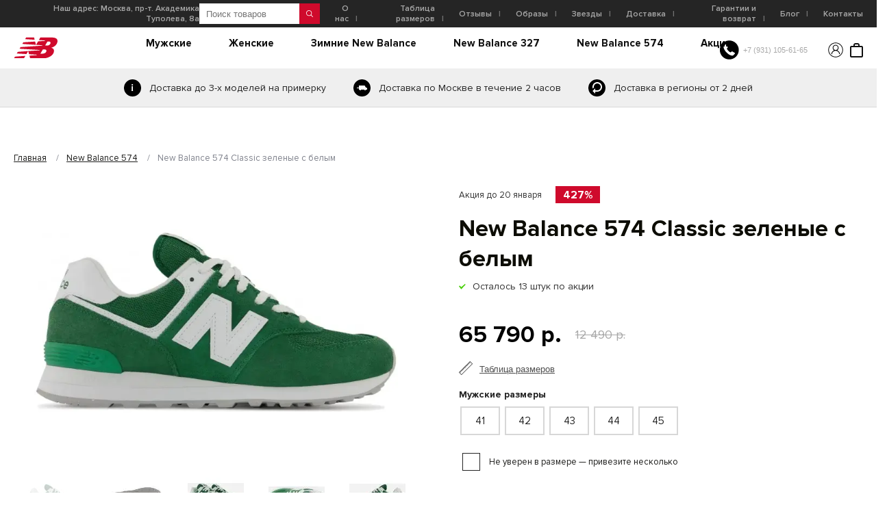

--- FILE ---
content_type: text/html; charset=utf-8
request_url: https://krossovki-new-balance.ru/new-balance-574-classic-zelenye-s-belym
body_size: 10124
content:
<!DOCTYPE html>
<html lang="ru-ru">
<head>
	<meta charset="utf-8" />
	<title>Купить кроссовки New Balance 574 Classic зеленые с белым с доставкой по Москве и РФ</title>
    <meta name="description" content="Кроссовки New Balance 574 Classic зеленые с белым. Быстро доставим в любой город. Привезем несколько размеров на примерку. Два вида гарантии." />
    	<meta name="viewport" content="width=device-width, initial-scale=1.0" />
	<meta http-equiv="X-UA-Compatible" content="IE=edge" />
	<meta name="format-detection" content="telephone=no" />
	
	
	<link rel="shortcut icon" href="/favicon.ico" type="image/x-icon">
    <link href="https://fonts.googleapis.com/css2?family=Roboto+Condensed:wght@400;700&family=Roboto:wght@300;400;500;700&display=swap" rel="stylesheet">
    <meta name="yandex-verification" content="0cc534b21f210348" />
    <meta name="google-site-verification" content="HkTp00wOzrUQKLvc_r9CrL_t3c9esl5gUIqGIScTm6Q" />
        <link href="https://krossovki-new-balance.ru/new-balance-574-classic-zelenye-s-belym" rel="canonical" />
        <meta name="yandex-verification" content="085b0e5cbb6704cf" />
    <meta name="yandex-verification" content="2e9096006853b730" />
    <meta name="google-site-verification" content="adE35L_D85Fe-iT-jFFHM_I60ii7Eys3Zs6ExfFLEhk" />
    <meta name="yandex-verification" content="8691cdef738cc4f2" />

<link href="https://krossovki-new-balance.ru/image/jetcache/css/cc00980e7e31636e50dddae7d0cd9f90.css?1768682600" rel="preload" as="style" id="jc_css_combine_preload" onload="this.rel='stylesheet'">
<link href="https://krossovki-new-balance.ru/image/jetcache/css/cc00980e7e31636e50dddae7d0cd9f90.css?1768682600" rel="stylesheet" type="text/css" />
</head>


<body>

        <header>
        <div id="toppanel" class="wrapper">
            <button class="mobilemenuico">
                <span></span>
                <span></span>
                <span></span>
            </button>

            <div class="header_address">Наш адрес: Москва, пр-т. Академика Туполева, 8а</div>

            <nav class="topmenu">

                <div class="search">
                    <input type="text" value="" placeholder="Поиск товаров" name="search">
                    <button>
                        <svg version="1.1" id="Capa_1" xmlns="http://www.w3.org/2000/svg" xmlns:xlink="http://www.w3.org/1999/xlink" x="0px" y="0px"viewBox="0 0 489.713 489.713" style="enable-background:new 0 0 489.713 489.713;" xml:space="preserve"> <g> <path d="M483.4,454.444l-121.3-121.4c28.7-35.2,46-80,46-128.9c0-112.5-91.5-204.1-204.1-204.1S0,91.644,0,204.144 s91.5,204,204.1,204c48.8,0,93.7-17.3,128.9-46l121.3,121.3c8.3,8.3,20.9,8.3,29.2,0S491.8,462.744,483.4,454.444z M40.7,204.144 c0-90.1,73.2-163.3,163.3-163.3s163.4,73.3,163.4,163.4s-73.3,163.4-163.4,163.4S40.7,294.244,40.7,204.144z"/> </g> <g> </g> <g> </g> <g> </g> <g> </g> <g> </g> <g> </g> <g> </g> <g> </g> <g> </g> <g> </g> <g> </g> <g> </g> <g> </g> <g> </g> <g> </g> </svg>
                    </button>
                </div>
                <a href="/about_us">О нас</a>
                <a href="/kak-vybrat-razmery">Таблица размеров</a>
                <a href="/otzyvy">Отзывы</a>
                <a href="/obrazy">Образы</a>
                <a href="/clients">Звезды</a>
                <a href="/dostavka-i-oplata">Доставка</a>
                <a href="/garantiya-i-vozvrat">Гарантии и возврат</a>
                <a href="/blog">Блог</a>
                <a href="/contacts">Контакты</a>
            </nav>
        </div>

        <div id="menupanel">
            <div class="wrapper">
                <a href="/" class="logo"></a>
                <nav class="mainmenu">
                <p><a href="/muzhskie-new-balance/">Мужские</a>
<a href="/zhenskie-new-balance/">Женские</a>
<a href="/zimnie-new-balance/">Зимние New Balance</a>
<a href="/new-balance-327/">New Balance 327</a>
<a href="/new-balance-574/">New Balance 574</a>
<a href="/specials">Акции</a></p>                </nav>

                <div class="serv">
                    <a href="tel:+79311056165" class="phone-main">+7 (931) 105-61-65</a>
                    <a href="tel:+79311056165" class="phone"></a>
                    <a href="/login" class="login_link">
                        <svg version="1.1" xmlns="http://www.w3.org/2000/svg" xmlns:xlink="http://www.w3.org/1999/xlink" x="0px" y="0px" viewBox="0 0 1000 1000" enable-background="new 0 0 1000 1000" xml:space="preserve" width="22px" height="22px"> <g><path d="M783.7,755.3c0,12.9-10.3,25.8-25.8,25.8c-12.9,0-25.8-10.3-25.8-25.8v-2.6v-2.6c-15.5-113.5-113.5-196-229.5-196H500h-2.6c-116.1,0-211.5,82.5-229.5,193.4c0,2.6,0,5.2,0,7.7v2.6c0,15.5-12.9,25.8-25.8,25.8c-12.9,0-25.8-12.9-25.8-25.8l0,0l0,0v-2.6c0-2.6,0-5.2,0-5.2c12.9-103.2,82.5-188.3,177.9-224.4c-54.2-36.1-90.3-98-90.3-167.6c0-110.9,85.1-198.6,196-198.6c110.9,0,196,90.3,196,198.6c0,72.2-36.1,134.1-90.3,167.6c92.8,36.1,162.5,118.6,177.9,221.8C783.7,747.6,783.7,750.2,783.7,755.3L783.7,755.3z M649.6,355.6c0-82.5-67.1-149.6-149.6-149.6s-149.6,67.1-149.6,149.6c0,82.5,67.1,149.6,149.6,149.6S649.6,438.1,649.6,355.6z"/><path d="M500,990C229.2,990,10,770.8,10,500C10,229.2,229.2,10,500,10c270.8,0,490,219.2,490,490C990,770.8,770.8,990,500,990z M500,53.8C255,53.8,53.8,252.4,53.8,500c0,247.6,198.6,446.2,446.2,446.2c247.6,0,446.2-198.6,446.2-446.2C946.2,252.4,745,53.8,500,53.8z"/></g> </svg> </a>
                    <div class="cart">
                        <div class="basket"><a href="#"></a></div>
                    </div>
                </div>
            </div>
        </div>
        <div id="servinfo">
            <div class="entry t01">Доставка до 3-х моделей на примерку</div>
            <div class="entry t02">Доставка по Москве в течение 2 часов</div>
            <div class="entry t03">Доставка в регионы от 2 дней</div>
        </div>
    </header>


    <div class="mobile_menu">
        <div class="menu_inner">
            <nav class="menu_group menu_categories">
                                                <a href="https://krossovki-new-balance.ru/zhenskie-new-balance/">Женские</a>
                                                                <a href="https://krossovki-new-balance.ru/muzhskie-new-balance/">Мужские</a>
                                                                <a href="https://krossovki-new-balance.ru/new-balance-237/">New Balance 237</a>
                                                                <a href="https://krossovki-new-balance.ru/new-balance-327/">New Balance 327</a>
                                                                <a href="https://krossovki-new-balance.ru/new-balance-530/">New Balance 530</a>
                                                                <a href="https://krossovki-new-balance.ru/new-balance-550/">New Balance 550</a>
                                                                <a href="https://krossovki-new-balance.ru/new-balance-574/">New Balance 574</a>
                                                                <a href="https://krossovki-new-balance.ru/new-balance-997/">New Balance 997</a>
                                                                <a href="https://krossovki-new-balance.ru/new-balance-x-90/">New Balance X-90</a>
                                                                <a href="https://krossovki-new-balance.ru/new-balance-xc-72/">New Balance XC-72</a>
                                                                <a href="https://krossovki-new-balance.ru/zamshevye-new-balance/">Замшевые</a>
                                                                <a href="https://krossovki-new-balance.ru/kozhanye-new-balance/">Кожаные</a>
                                            </nav>
            <nav class="menu_group menu_pages">
                <a href="/about_us">О нас</a>
                <a href="/otzyvy">Отзывы</a>
                <a href="/obrazy/">Образы</a>
                <a href="/clients">Звезды</a>
                <a href="/dostavka-i-oplata">Доставка</a>
                <a href="/garantiya-i-vozvrat">Гарантии и возврат</a>
                <a href="/contacts">Контакты</a>
            </nav>
        </div>
    </div>
<section class="product_page" itemtype="http://schema.org/Product" itemscope>
<div class="wrapper">

<div class="page_title_block">
  <div class="column">
      <ul class="breadcrumbs" id="breadCrumbs" itemscope itemtype="https://schema.org/BreadcrumbList">
                            <li itemprop="itemListElement" itemscope itemtype="https://schema.org/ListItem">
            <a itemprop="item" href="https://krossovki-new-balance.ru/">Главная<meta itemprop="position" content="1" /><meta itemprop="name" content="Главная" /></a>
            <span>/</span>
          </li>
                                      <li itemprop="itemListElement" itemscope itemtype="https://schema.org/ListItem">
            <a itemprop="item" href="https://krossovki-new-balance.ru/new-balance-574/">New Balance 574<meta itemprop="position" content="2" /><meta itemprop="name" content="New Balance 574" /></a>
            <span>/</span>
          </li>
                                      <li itemprop="itemListElement" itemscope itemtype="https://schema.org/ListItem">
            <span itemprop="name" class="current">
              New Balance 574 Classic зеленые с белым            </span>
            <meta itemprop="position" content="3" />
          </li>
                        </ul>
  </div>
</div>

<meta itemprop="mpn" content="721" />
<meta itemprop="sku" content="721" />
<meta itemprop="name" content="New Balance 574 Classic зеленые с белым" />
<meta itemprop="brand" content="New Balance 574 Classic зеленые с белым" />



<div class="product_params">
<div class="column slider_column">

          
    <div class="product_slider_photos" id="product_photos">
        <div class="photo_slide">
            <a href="https://krossovki-new-balance.ru/image/cache/catalog/image/cache/catalog/574/classic-zelenye-s-belym/1-2000x2000.webp" data-fancybox="gallery">
                <img data-src="https://krossovki-new-balance.ru/image/cache/catalog/image/cache/catalog/574/classic-zelenye-s-belym/1-670x500.webp" data-src-retina="https://krossovki-new-balance.ru/image/cache/catalog/image/cache/catalog/574/classic-zelenye-s-belym/1-1000x1000.webp" class="lazy" alt="New Balance 574 Classic зеленые с белым">
                <link itemprop="image" href="https://krossovki-new-balance.ru/image/cache/catalog/image/cache/catalog/574/classic-zelenye-s-belym/1-670x500.webp" />
            </a>
        </div>

                                       <div class="photo_slide">
                  <a href="https://krossovki-new-balance.ru/image/cache/catalog/image/cache/catalog/574/classic-zelenye-s-belym/5-2000x2000.webp" data-fancybox="gallery">
                  <img data-src="https://krossovki-new-balance.ru/image/cache/catalog/image/cache/catalog/574/classic-zelenye-s-belym/5-670x500.webp" data-src-retina="https://krossovki-new-balance.ru/image/cache/catalog/image/cache/catalog/574/classic-zelenye-s-belym/5-1000x1000.webp" class="lazy" alt="New Balance 574 Classic зеленые с белым">
                  </a>
                </div>
              
                          <div class="photo_slide">
                  <a href="https://krossovki-new-balance.ru/image/cache/catalog/image/cache/catalog/574/classic-zelenye-s-belym/4-2000x2000.webp" data-fancybox="gallery">
                  <img data-src="https://krossovki-new-balance.ru/image/cache/catalog/image/cache/catalog/574/classic-zelenye-s-belym/4-670x500.webp" data-src-retina="https://krossovki-new-balance.ru/image/cache/catalog/image/cache/catalog/574/classic-zelenye-s-belym/4-1000x1000.webp" class="lazy" alt="New Balance 574 Classic зеленые с белым">
                  </a>
                </div>
              
                          <div class="photo_slide">
                  <a href="https://krossovki-new-balance.ru/image/cache/catalog/image/cache/catalog/574/classic-zelenye-s-belym/3-2000x2000.webp" data-fancybox="gallery">
                  <img data-src="https://krossovki-new-balance.ru/image/cache/catalog/image/cache/catalog/574/classic-zelenye-s-belym/3-670x500.webp" data-src-retina="https://krossovki-new-balance.ru/image/cache/catalog/image/cache/catalog/574/classic-zelenye-s-belym/3-1000x1000.webp" class="lazy" alt="New Balance 574 Classic зеленые с белым">
                  </a>
                </div>
              
                          <div class="photo_slide">
                  <a href="https://krossovki-new-balance.ru/image/cache/catalog/image/cache/catalog/574/classic-zelenye-s-belym/2-2000x2000.webp" data-fancybox="gallery">
                  <img data-src="https://krossovki-new-balance.ru/image/cache/catalog/image/cache/catalog/574/classic-zelenye-s-belym/2-670x500.webp" data-src-retina="https://krossovki-new-balance.ru/image/cache/catalog/image/cache/catalog/574/classic-zelenye-s-belym/2-1000x1000.webp" class="lazy" alt="New Balance 574 Classic зеленые с белым">
                  </a>
                </div>
              
                        </div>

    <div class="product_slider_thumbs" id="product_thumbs">
        <div class="thumb_slide">
             <img src="https://krossovki-new-balance.ru/image/cache/catalog/image/cache/catalog/574/classic-zelenye-s-belym/1-82x41.webp" alt="New Balance 574 Classic зеленые с белым">
        </div>
                                      <div class="thumb_slide">
                 <img src="https://krossovki-new-balance.ru/image/cache/catalog/image/cache/catalog/574/classic-zelenye-s-belym/5-82x82.webp"  alt="New Balance 574 Classic зеленые с белым">
              </div>
                            <div class="thumb_slide">
                 <img src="https://krossovki-new-balance.ru/image/cache/catalog/image/cache/catalog/574/classic-zelenye-s-belym/4-82x82.webp"  alt="New Balance 574 Classic зеленые с белым">
              </div>
                            <div class="thumb_slide">
                 <img src="https://krossovki-new-balance.ru/image/cache/catalog/image/cache/catalog/574/classic-zelenye-s-belym/3-82x82.webp"  alt="New Balance 574 Classic зеленые с белым">
              </div>
                            <div class="thumb_slide">
                 <img src="https://krossovki-new-balance.ru/image/cache/catalog/image/cache/catalog/574/classic-zelenye-s-belym/2-82x82.webp"  alt="New Balance 574 Classic зеленые с белым">
              </div>
                        </div>

    <div class="servtips">
                        <div class="wrapper">
                            <div class="i i-qual">Качество от производителя</div>
                            <div class="i i-gar">Гарантия лучшей цены</div>
                            <div class="i i-trend">Тренд сезона</div>
                        </div>
                    </div>
                    
</div>

<div class="column info_column">
                    <div class="action">
            <div class="title">Акция до 20&nbsp;января</div>
            <div class="discount">427%</div>
        </div>
                <h1>New Balance 574 Classic зеленые с белым</h1>
                <div class="available">Осталось <span>13</span> штук по акции</div>
                <div class="prices">
                <div class="current"><span>65 790 р.</span></div>
        <div class="old"><span>12 490 р.</span></div>
            </div>
    
        <button class="sizes_info_help">Таблица размеров</button>

                    <div class="sizes_selectors">

                                                                                                                        <div class="selector_group selectors_1">
                            <div class="group_title">Мужские размеры</div>
                            <div class="selectors">
                                                                <label class="selector">
                                    <input type="radio" name="option[]" value="41" hidden wfd-invisible="true">
                                    <span class="checkbox_custom">41</span>
                                </label>
                                                                <label class="selector">
                                    <input type="radio" name="option[]" value="42" hidden wfd-invisible="true">
                                    <span class="checkbox_custom">42</span>
                                </label>
                                                                <label class="selector">
                                    <input type="radio" name="option[]" value="43" hidden wfd-invisible="true">
                                    <span class="checkbox_custom">43</span>
                                </label>
                                                                <label class="selector">
                                    <input type="radio" name="option[]" value="44" hidden wfd-invisible="true">
                                    <span class="checkbox_custom">44</span>
                                </label>
                                                                <label class="selector">
                                    <input type="radio" name="option[]" value="45" hidden wfd-invisible="true">
                                    <span class="checkbox_custom">45</span>
                                </label>
                                                            </div>
                        </div>
                                                
                        <label class="few_models_option">
                            <input type="checkbox" name="manysize" value="manysize" hidden wfd-invisible="true" />
                            <span class="checkbox_custom"></span>
                            <span class="checkbox_text">Не уверен в размере — привезите несколько</span>
                        </label>

                    </div>
    

    <div class="delivery">
        <div class="title">Доставка:</div>
        <div class="options">
            <label class="option">
                <input type="radio" name="delivery" value="msk" hidden checked>
                <span class="checkbox_custom"></span>
                <span class="checkbox_text">
                    по Москве
                </span>
            </label>
            <label class="option">
                <input type="radio" name="delivery" value="russia" hidden>
                <span class="checkbox_custom"></span>
                <span class="checkbox_text">
                    по Московской области
                </span>
            </label>
            <label class="option">
                <input type="radio" name="delivery" value="russia" hidden>
                <span class="checkbox_custom"></span>
                <span class="checkbox_text">
                    по России
                </span>
            </label>
        </div>
    </div>

    <div class="order_controls">
                    <span class="btn yellow" onclick="cart.add('721');"><span>Добавить в корзину</span></span>
                <!-- <span class="fav"></span> -->
    </div>

    <div class="quick_order_product">
        <div class="form">
            <form action="#" onsubmit="return cart.quick_checkout(this)">
                <input type="tel" name="phone" placeholder="Телефон*" required>
                <input type="hidden" name="product_id" value="721">
                <button>Купить в 1 клик →</button>
            </form>
        </div>
    </div>

    <script src="https://yastatic.net/share2/share.js"></script>
    <div class="ya-share2" data-curtain data-shape="round" data-services="messenger,vkontakte,odnoklassniki,telegram,viber,whatsapp"></div>


</div>
</div>
</div>
</section>


<section class="product_info_tabs">
        <div class="info_tabs_links">
            <div class="wrapper">
                <div class="info_tab_link active">Информация о продукте</div>
                <div class="info_tab_link">Оплата и доставка</div>
                <div class="info_tab_link">Гарантия и возврат</div>
                <div class="info_tab_link">Таблица размеров</div>
            </div>
        </div>

        <div class="info_tabs">
            <div class="wrapper">

                <div class="info_tab active">
                    <div class="tab_content prodinfo">

                        <div class="block" itemprop="description">
                            <div class="prod_id">Артикул: <span>NB001WM308</span></div>
                                                      </div>

                        <div class="block product_attr">


                            <div class="attr">
                                <img src="/catalog/view/theme/default/img/i-model.svg" alt="" />                                
                                <div class="right">
                                    <h4>Модель</h4>
                                    <span>Мужские</span>
                                </div>
                            </div>

                            <div class="attr">
                                <img src="/catalog/view/theme/default/img/i-material.svg" alt="" />                                
                                <div class="right">
                                    <h4>Материал</h4>
                                    <span>Замша, Текстиль</span>
                                </div>
                            </div>

                            <div class="attr">
                                <img src="/catalog/view/theme/default/img/i-weight.svg" alt="" />                                
                                <div class="right">
                                    <h4>Вес</h4>
                                    <span>350 грамм</span>
                                </div>
                            </div>

                            <div class="attr">
                                <img src="/catalog/view/theme/default/img/i-madeby.svg" alt="" />                                
                                <div class="right">
                                    <h4>Страна изготовления</h4>
                                    <span>Индонезия</span>
                                </div>
                            </div>
                        </div>

                    </div>
                </div>

                <div class="info_tab">
                    <div class="tab_content payment">

                        <h2>КАК ОФОРМИТЬ ЗАКАЗ?</h2><p><b>

Самостоятельная покупка на сайте выполняется в несколько простых этапов:
</b></p><p>
Выберете понравившуюся пару обуви и укажите нужный вам размер. Положите товар в корзину покупок. Перейдя по вкладке корзины нажмите кнопку «Купить». После этого необходимо заполнить форму, которая возникнет на экране вашего гаджета. Проверьте внимательно правильность заполнения данных и завершите оформление, нажав на кнопку «Оформить заказ». Вам осталось дождаться звонка от нашего специалиста в течение дня для подтверждения заявки. Если вам требуется помощь в правильном подборе модели или размера, наши менеджеры с удовольствием вас проконсультируют по телефону +7 (495) 741-13-86. Также наши специалисты ответят на любые другие возникшие вопросы и помогут оформить заявку в случае необходимости.
</p><h3>ДОСТАВКА В ПРЕДЕЛАХ МОСКВЫ И МО
</h3><p>
Покупателям из Москвы доступна курьерская доставка. Место и время для доставки товара вы можете выбрать самостоятельно. Эта информация будет обговорена в разговоре с нашим специалистом.</p><p>Стоимость доставки в пределах МКАД составит 500 р. Мы привезем вашу обновку от Dr Martens в тот же день или на следующий день после того, как продавец-консультант подтвердит ваш заказ. Доставка на более длительное расстояние рассчитывается следующим образом:</p><p>• Доставка до 10 км от МКАД составит 700 рублей,</p><p>• Доставка от 10 до 20 км от МКАД составит 900 рублей,</p><p>• Доставка от 20 до 30 км от МКАД составит 1200 рублей,</p><p>• При доставке свыше 30 км от МКАД за каждые 10 км доплата составит 150 рублей,</p><p>• При расстоянии более 50 км стоимость доставки рассчитывается индивидуально, необходимо обратиться за помощью к нашим консультантам</p><p>Срок доставки – на следующий день после оформления заказа во временном интервале с 13:00 до 18:00. По индивидуальному обращению возможно другое время доставки.</p><p>
Наш центр New Balance дает покупателям возможность включить в заявку три пары обуви для примерки без дополнительной платы. Если вам требуется для примерки больше пар, это можно указать при заполнении заказа. Доставка каждой последующей дополнительной пары обуви для примерки будет стоить 100 рублей.
</p><p>
При доставке товара курьером оплата покупки производится только после доставки заказа и примерки обуви. Покупатель может отказаться от приобретения товара на любом этапе оформления или доставки заказа.
</p><h3>ДОСТАВКА В ПРЕДЕЛАХ РФ</h3><p>

Покупатели из других регионов страны получают товар посредством транспортной перевозки. Обычные сроки доставки в этом случае составляют 5-12 дней. Стоимость и конкретное время доставки зависит от транспортной компании и удаленности региона поставки. Оплата покупки производится через наложенный платеж в момент получения заказа на почте.
</p>
                    </div>
                </div>

                <div class="info_tab">
                    <div class="tab_content warranty">
                        <p>Приобретая обувь в нашем дисконт-центре любой покупатель может быть уверен в качестве товара, ведь гарантийное сопровождение продолжается и после покупки. Условия гарантийного обслуживания очень просты и понятны, составлены в строгом соответствии российскому законодательству и требованиям закона РФ «О защите прав потребителей».

У нас есть два вида гарантии:
</p><h3>ГАРАНТИЯ НА ВОЗВРАТ ИЛИ ОБМЕН НЕНОШЕНОЙ ОБУВИ
</h3><p>
У покупателя есть право на возврат или обмен приобретенной у нас обуви, если она не подошла по размеру, цвету или фасону, а также не находилась в использовании в течение 1 года с момента покупки.
</p><p>
Для этого нужно соблюсти несколько условий:
</p><p>•	На обуви не должно быть следов эксплуатации и сохранен ее товарный вид.
</p><p>•	Должны быть сохранными все заводские бирки, ярлыки и упаковка (коробка из-под обуви).
</p><h3>ГАРАНТИЯ НА ВОЗВРАТ И ОБМЕН НОШЕНОЙ ОБУВИ
</h3><p>
Данный вид гарантии возникает в том случае, когда в процессе ношения обуви проявляются скрытые производственные дефекты (заводской брак). К таким дефектам можно отнести: отслоение подошвы от корпуса обуви, расползание швов, трещины.
</p><p>
В этом случае для определения причин брака продавец может провести независимую экспертизу. Заключение эксперта поставит окончательную точку в ответе на поставленные перед ним вопросы и установит истинную причину возникшего брака.
</p><p><b>
Какие дефекты не являются производственными:
</b></p><p>•	механические повреждения. Такими дефектами являются например, порезы, сколы;
</p><p>•	попытки самостоятельной починки обуви;
</p><p>•	возникновение деформаций, обусловленных анатомическими особенностями стопы или болезнями (стоптанная пятка, плоскостопие и др.);</p><p>
•	ношение обуви в непредназначенное для нее время года. </p><p><b>   

Если по результатам независимой экспертизы будет выявлен производственный брак, покупатель будет вправе:
</b></p><p>•	заменить некачественный товар на новый. Замена проводится продавцом в течение 20 дней со дня обращения покупателя;
</p><p>•	потребовать возврата уплаченных за товар денежных средств в полном объеме, в случае, если обмен не производился. </p><p>   

Если у вас возникли дополнительные вопросы по гарантии, свяжитесь с нашими продавцами-консультантами по телефону (в рабочие часы магазина). Мы с удовольствием ответим на все возникающие вопросы по любым спорным моментам и развеем все сомнения.
</p><p><b>
Наш центр New Balance – это высококачественная обувь с защитой интересов покупателей в любых ситуациях!

</b></p>                    </div>
                </div>

                <div class="info_tab">
                    <div class="tab_content sizes">
                       <table class="table table_sizes">
                        <tbody>
                            <tr>
                                <th>Женский US</th>
                                <th>EURO</th>
                                <th>RUS</th>
                                <th>Длина стопы (см)</th>
                                <th>Длина стельки (см)</th>
                            </tr>
                            <tr>
                                <td>5,5</td>
                                <td>35</td>
                                <td>34</td>
                                <td>22</td>
                                <td>22.5</td>
                            </tr>
                            <tr>
                                <td>6</td>
                                <td>36</td>
                                <td>35</td>
                                <td>22,5</td>
                                <td>23</td>
                            </tr>
                            <tr>
                                <td>7</td>
                                <td>37,5</td>
                                <td>36</td>
                                <td>23.5</td>
                                <td>24</td>
                            </tr>
                            <tr>
                                <td>8</td>
                                <td>38</td>
                                <td>37</td>
                                <td>24,5</td>
                                <td>25</td>
                            </tr>
                            <tr>
                    
                                <td>8,5</td>
                                <td>39</td>
                                <td>38</td>
                                <td>25</td>
                                <td>25.5</td>
                            </tr>
                            <tr>
                                <td>9</td>
                                <td>40</td>
                                <td>39</td>
                                <td>25,5</td>
                                <td>26</td>
                            </tr>
                            <tr>
                                <td>10</td>
                                <td>41</td>
                                <td>40</td>
                                <td>26,5</td>
                                <td>27</td>
                            </tr>
                            <tr>
                                <td>10,5</td>
                                <td>42</td>
                                <td>41</td>
                                <td>27</td>
                                <td>27.5</td>
                            </tr>
                            <tr>
                                <td></td>
                                <td>43</td>
                                <td>42</td>
                                <td>28</td>
                                <td>28.5</td>
                            </tr>
                            <tr>
                                <td></td>
                                <td>44</td>
                                <td>43</td>
                                <td>28,5</td>
                                <td>29</td>
                            </tr>
                            <tr>
                                <th>Мужской US</th>
                                <th>EURO</th>
                                <th>RUS</th>
                                <th>Длина стопы (см)</th>
                                <th>Длина стельки (см)</th>
                            </tr>
                            <tr>
                                <td>7</td>
                                <td>39</td>
                                <td>38</td>
                                <td>24,5</td>
                                <td>25</td>
                            </tr>
                            <tr>
                                <td>7,5</td>
                                <td>40</td>
                                <td>39</td>
                                <td>25</td>
                                <td>25.5</td>
                            </tr>
                            <tr>
                                <td>8,5</td>
                                <td>41</td>
                                <td>40</td>
                                <td>26</td>
                                <td>26.5</td>
                            </tr>
                            <tr>
                                <td>9</td>
                                <td>42</td>
                                <td>41</td>
                                <td>26,5</td>
                                <td>27</td>
                            </tr>
                            <tr>
                                <td>10</td>
                                <td>43</td>
                                <td>42</td>
                                <td>27,5</td>
                                <td>28</td>
                            </tr>
                            <tr>
                                <td>10,5</td>
                                <td>44</td>
                                <td>43</td>
                                <td>28</td>
                                <td>28.5</td>
                            </tr>
                            <tr>
                                <td>11,5</td>
                                <td>45</td>
                                <td>44</td>
                                <td>29</td>
                                <td>29.5</td>
                            </tr>
                            <tr>
                                <td>12,5</td>
                                <td>46</td>
                                <td>45</td>
                                <td>30</td>
                                <td>30.5</td>
                            </tr>
                        </tbody>
                    </table>
                    </div>
                </div>

            </div>
        </div>
    </section>



    <section class="discount_banner">
        <div class="wrapper">

            <div class="block b-01">
                <h2>Накопительная скидка</h2>
                <h3>при покупке от</h3>
            </div>
            <div class="block b-02">
                <div class="per">
                    <div>5%</div>
                    <span>12 000 руб.</span>
                </div>
                <div class="per">
                    <div>10%</div>
                    <span>18 000 руб.</span>
                </div>
                <div class="per">
                    <div>15%</div>
                    <span>30 000 руб.</span>
                </div>
                <div class="per">
                    <div>20%</div>
                    <span>50 000 руб.</span>
                </div>

                <div class="per all">В том числе на первую покупку от указанных сумм и увеличивается с каждой покупкой
                </div>
            </div>
            <div class="block b-03">
                <h2>Скидка привязывается к вашему телефону</h2>
                Скидкой могут воспользоваться ваши родственники, друзья, знакомые, просто указав ваш номер телефона. При
                этом их покупки будут суммироваться с вашими и размер скидки будет расти.
            </div>
        </div>
    </section>


  <section class="reviews">

  </section>

  <section id="catalog" class="cat_recommended"></section>


  <div id="prod_sizes">
        <div class="modal modal_sizes">
            <div class="overlay"></div>
            <div class="modal_body">
                <div class="modal_content">
                    <button class="close"></button>

                    <table class="table table_sizes">
           <tbody>
                            <tr>
                                <th>Женский US!</th>
                                <th>EURO</th>
                                <th>RUS</th>
                                <th>Длина стопы (см)</th>
                                <th>Длина стельки (см)</th>
                            </tr>
                            <tr>
                                <td>5.5</td>
                                <td>36</td>
                                <td>35</td>
                                <td>22.5</td>
                                <td>23</td>
                            </tr>
                            <tr>
                                <td>6.5</td>
                                <td>37.5</td>
                                <td>36</td>
                                <td>23.5</td>
                                <td>24</td>
                            </tr>
                            <tr>
                                <td>8</td>
                                <td>38</td>
                                <td>37</td>
                                <td>24.5</td>
                                <td>25</td>
                            </tr>
                            <tr>
                                <td>8.5</td>
                                <td>39</td>
                                <td>38</td>
                                <td>25</td>
                                <td>25.5</td>
                            </tr>
                            <tr>
                    
                                <td>9</td>
                                <td>40</td>
                                <td>39</td>
                                <td>25.5</td>
                                <td>26</td>
                            </tr>
                            <tr>
                                <td>10</td>
                                <td>41</td>
                                <td>40</td>
                                <td>26.5</td>
                                <td>27</td>
                            </tr>
                            <tr>
                                <td>10.5</td>
                                <td>42</td>
                                <td>41</td>
                                <td>27</td>
                                <td>27.5</td>
                            </tr>
                           
                            <tr>
                                <th>Мужской US</th>
                                <th>EURO</th>
                                <th>RUS</th>
                                <th>Длина стопы (см)</th>
                                <th>Длина стельки (см)</th>
                            </tr>
                            <tr>
                                <td>7.5</td>
                                <td>40</td>
                                <td>39</td>
                                <td>25</td>
                                <td>25.5</td>
                            </tr>
 <tr>
                                <td>8</td>
                                <td>41</td>
                                <td>40</td>
                                <td>25.5</td>
                                <td>26</td>
                            </tr>
                            <tr>
                                <td>8.5</td>
                                <td>42</td>
                                <td>41</td>
                                <td>26</td>
                                <td>26.5</td>
                            </tr>
                            <tr>
                                <td>9</td>
                                <td>43</td>
                                <td>42</td>
                                <td>26.5</td>
                                <td>27</td>
                            </tr>
                            <tr>
                                <td>10</td>
                                <td>44</td>
                                <td>43</td>
                                <td>27.5</td>
                                <td>28</td>
                            </tr>
                            <tr>
                                <td>10.5</td>
                                <td>45</td>
                                <td>44</td>
                                <td>28</td>
                                <td>28.5</td>
                            </tr>
                            <tr>
                                <td>11.5</td>
                                <td>46</td>
                                <td>45</td>
                                <td>29</td>
                                <td>29.5</td>
                            </tr>
                            <tr>
                                <td>12.5</td>
                                <td>47</td>
                                <td>46</td>
                                <td>30</td>
                                <td>30.5</td>
                            </tr>
                            
                        </tbody>
        </table>
                        

                </div>
            </div>
        </div>
    </div>

  
<footer>
        <div class="wrapper">
            <div class="ftr">
                <div class="footer_catalog">
<h4>Каталог</h4>
<div class="links_group">
    <div class="links">
        <a href="/new-balance-237/">New Balance 237</a>
        <a href="/new-balance-327/">New Balance 327</a>
        <a href="/new-balance-xc-72/">New Balance XC-72</a>
        <a href="/new-balance-x-90/">New Balance X-90</a>
  
        <a href="/new-balance-530/">New Balance 530</a>
        <a href="/new-balance-550/">New Balance 550</a>
        <a href="/new-balance-574/">New Balance 574</a>
<a href="/new-balance-754/">New Balance 754</a>
    </div>
</div>
</div>
<div class="footer_catalog">

<div class="links_group">
    <div class="links">
        <a href="/new-balance-990/">New Balance 990</a>
        <a href="/new-balance-996/">New Balance 996</a>
        <a href="/new-balance-997/">New Balance 997</a>
        <a href="/zamshevye-new-balance/">Замшевые New Balance</a>
         <a href="/kozhanye-new-balance/">Кожаные New Balance</a>
        <a href="/zhenskie-new-balance/">Женские</a>
    
    </div>
</div>
</div>

<div class="footer_info">
<h4>Информация</h4>
<div class="links inf">
    <a href="/about_us/">О нас</a>
    <a href="/obrazy/">Образы</a>
    <a href="/clients/">Звезды</a>
    <a href="/blog/">Блог</a>
    <a href="/dostavka-i-oplata/">Доставка</a>
    <a href="/garantiya-i-vozvrat/">Гарантия и возврат</a>
                           <a href="/contacts/">Контакты</a>
<a href="/city">Партнёрские пункты выдачи</a>
</div>

<div class="payment">Принимаем к оплате</div>
</div>                <div class="footer_contacts">
                    <div class="call">
                        <h4>Звоните</h4>
                        <a href="tel:+79311056165">+7 (931) 105-61-65</a>
                    </div>
                    <div class="addr">
                        <h4>Наш адрес</h4>
                        Москва, пр-т. Академика Туполева, 8а
                    </div>
                </div>
            </div>

            <div class="logo"></div>
        </div>
    </footer>

<div id="cart"></div>
<div id="prod_qview"></div>

<script src="https://krossovki-new-balance.ru/catalog/view/theme/default/js/vendors.js"></script>
<script src="https://krossovki-new-balance.ru/catalog/view/theme/default/js/main.js?v9"></script>
<script src="https://krossovki-new-balance.ru/catalog/view/theme/default/js/jquery.fancybox.min.js?v7" type="text/javascript"></script>
<script src="https://krossovki-new-balance.ru/catalog/view/theme/default/js/product.js?v7" type="text/javascript"></script>

<!-- Yandex.Metrika counter --> <script type="text/javascript" > (function(m,e,t,r,i,k,a){m[i]=m[i]||function(){(m[i].a=m[i].a||[]).push(arguments)}; m[i].l=1*new Date();k=e.createElement(t),a=e.getElementsByTagName(t)[0],k.async=1,k.src=r,a.parentNode.insertBefore(k,a)}) (window, document, "script", "https://mc.yandex.ru/metrika/tag.js", "ym"); ym(89139595, "init", { clickmap:true, trackLinks:true, accurateTrackBounce:true }); </script> <noscript><div><img src="https://mc.yandex.ru/watch/89139595" style="position:absolute; left:-9999px;" alt="" /></div></noscript> <!-- /Yandex.Metrika counter -->

<script src="//code.jivo.ru/widget/dkS01O7iVr" async></script>

</body>

</html>


--- FILE ---
content_type: text/html; charset=utf-8
request_url: https://krossovki-new-balance.ru/index.php?route=newsblog/category/reviews
body_size: 1745
content:
<div class="wrapper">
    <h2>Отзывы</h2>
    <div class="reviews_slider">

                <div class="item">
            <div class="photo"><img src="https://krossovki-new-balance.ru/image/cache/catalog/image/cache/catalog/otzzivi/oyt11-200x200.webp" alt="Артем"></div>
            <div class="info">
                              <div class="author"></div>
                <div class="message">
                    Купил себе такие Ньюбики и остался бесконечно ими доволен. Очень удобные и легкие, обул и побежал, на ноге совершенно не чувствуются, садятся плотно и комфортно. Визуально невероятно крутые, подходят как под джинсы, так и под более строгий наряд.
                </div>
            </div>
        </div>
              <div class="item">
            <div class="photo"><img src="https://krossovki-new-balance.ru/image/cache/catalog/image/cache/catalog/otzzivi/otz1-200x200.webp" alt="Виктор"></div>
            <div class="info">
                              <div class="author"></div>
                <div class="message">
                    Быстро работают ребята, и в наличие все всегда есть!
                </div>
            </div>
        </div>
              <div class="item">
            <div class="photo"><img src="https://krossovki-new-balance.ru/image/cache/catalog/image/cache/catalog/otzzivi/ght1-200x200.webp" alt="Ангелина"></div>
            <div class="info">
                              <div class="author"></div>
                <div class="message">
                    Купила и очень довольна. Идут размер в размер, у меня стопа 22 см по стельке и они мне прям в самый раз, не велики и не малы. Они достаточно широкие, и благодаря этому они спасли меня в беременность.                 </div>
            </div>
        </div>
              <div class="item">
            <div class="photo"><img src="https://krossovki-new-balance.ru/image/cache/catalog/image/cache/catalog/otzzivi/otz6-200x200.webp" alt="Ольга"></div>
            <div class="info">
                              <div class="author"></div>
                <div class="message">
                     Кроссовки хорошие, советую, если любите классику. Крупные, но не слишком тяжелые, не выглядят массивно на ноге.
                </div>
            </div>
        </div>
              <div class="item">
            <div class="photo"><img src="https://krossovki-new-balance.ru/image/cache/catalog/image/cache/catalog/otzzivi/otzzd11-200x200.webp" alt="Сергей Данилов"></div>
            <div class="info">
                              <div class="author"></div>
                <div class="message">
                    Все отлично, удобно ходить, амортизация очень хорошая, идеальная обувь для долгих прогулок. Мягкие и удобные. Советую к покупке . Кроссовки отличные.                 </div>
            </div>
        </div>
              <div class="item">
            <div class="photo"><img src="https://krossovki-new-balance.ru/image/cache/catalog/image/cache/catalog/otzzivi/otz3-200x200.webp" alt="Семен"></div>
            <div class="info">
                              <div class="author"></div>
                <div class="message">
                    Кроссовки отличного качества, сидят как надо, материал хороший, без визуальных недостатков. Но коробка пришла вся мятая. Не знаю уж, кто виноват, магазин, СДЭК, но как бы так.
                </div>
            </div>
        </div>
              <div class="item">
            <div class="photo"><img src="https://krossovki-new-balance.ru/image/cache/catalog/image/cache/catalog/otzzivi/otz123-200x200.webp" alt="Антон Рокитов"></div>
            <div class="info">
                              <div class="author"></div>
                <div class="message">
                    Кроссовки несколько широковаты для узкой ноги, но не критично. Кроссовки удобные, нога в них даже за целый день практически не устаёт. На мокром полу не скользят. За счёт рифлёной подошвы дополнительная амортизация, что благотворно влияет на позвоночник и ноги. Для тех, кто много времени проводит на ногах - отличный вариант                 </div>
            </div>
        </div>
              <div class="item">
            <div class="photo"><img src="https://krossovki-new-balance.ru/image/cache/catalog/image/cache/catalog/otzzivi/otz2-200x200.webp" alt="Анвар"></div>
            <div class="info">
                              <div class="author"></div>
                <div class="message">
                    Кожа хорошая. Правда, показалось, что маломерят. Заказал на размер побольше.
                </div>
            </div>
        </div>
              <div class="item">
            <div class="photo"><img src="https://krossovki-new-balance.ru/image/cache/catalog/image/cache/catalog/otzzivi/ruslashergin-200x200.webp" alt="Руслан Шергин"></div>
            <div class="info">
                              <div class="author"></div>
                <div class="message">
                    <p>Взял 574-е в коричнево-черном цвете на зиму - отличный выбор! Смотрятся дороже своей цены, особенно в этом цветовом решении. Мех внутри плотный, в -10 полет нормальный. По размеру сели точно, плюс запас для теплого носка есть. С джинсами и брюками огонь, ничего лишнего. Зимняя классика!<br></p>                </div>
            </div>
        </div>
              <div class="item">
            <div class="photo"><img src="https://krossovki-new-balance.ru/image/cache/catalog/image/cache/catalog/otzzivi/otz11-200x200.webp" alt="Марина"></div>
            <div class="info">
                              <div class="author"></div>
                <div class="message">
                    Быстро отправляют, и можно вернуть почтой, если что. Так что рискуешь только стоимостью пересылки, как во многих магазинах в принципе, зато скидка.
                </div>
            </div>
        </div>
          </div>
</div>

--- FILE ---
content_type: text/html; charset=utf-8
request_url: https://krossovki-new-balance.ru/index.php?route=extension/module/ajax/ajax_products
body_size: 2064
content:
<div class="wrapper">
<h2 class="h2">Рекомендуемые товары</h2>
<div class="catalog-items">


<div class="item" data-product-id="905">
  <div class="qview" onclick="cart.quick('905');">Быстрый просмотр</div>
  <a href="https://krossovki-new-balance.ru/new-balance-574-all-coasts-phantom-black-silver">
    <div class="item_inner">
      <div class="pic">
        <img class="lazy" src="https://krossovki-new-balance.ru/image/cache/catalog/catalog/view/theme/default/img/load.webp" data-src="https://krossovki-new-balance.ru/image/cache/catalog/image/catalog/574/all-coasts-phantom-black-silver/1-250.webp" data-retina="https://krossovki-new-balance.ru/image/cache/catalog/image/catalog/574/all-coasts-phantom-black-silver/1-500.webp" alt="New Balance 574 All Coasts Phantom Black Silver">
      </div>
            <div class="discount">-49%</div>
            <div class="prodname">New Balance 574 All Coasts Phantom Black Silver</div>
       <div class="price">
                6 690 р.</span>
        <span>13 090 р.</span>
              </div>
      <div class="descr">Размеры в наличии: 
                  <span>36</span>
                  <span>37</span>
                  <span>38</span>
                  <span>39</span>
                  <span>40</span>
              </div>
    </div>
  </a>
</div>


<div class="item" data-product-id="1096">
  <div class="qview" onclick="cart.quick('1096');">Быстрый просмотр</div>
  <a href="https://krossovki-new-balance.ru/new-balance-classic-574-grey-fur">
    <div class="item_inner">
      <div class="pic">
        <img class="lazy" src="https://krossovki-new-balance.ru/image/cache/catalog/catalog/view/theme/default/img/load.webp" data-src="https://krossovki-new-balance.ru/image/cache/catalog/image/catalog/zimnie/new-balance-classic-574-grey-fur/1-500kopija.webp" data-retina="https://krossovki-new-balance.ru/image/cache/catalog/image/catalog/zimnie/new-balance-classic-574-grey-fur/1-500kopija.webp" alt="New Balance Classic 574 Grey С Мехом">
      </div>
            <div class="discount">-44%</div>
            <div class="prodname">New Balance Classic 574 Grey С Мехом</div>
       <div class="price">
                6 790 р.</span>
        <span>12 190 р.</span>
              </div>
      <div class="descr">Размеры в наличии: 
                  <span>37</span>
                  <span>38</span>
                  <span>39</span>
                  <span>40</span>
                  <span>41</span>
              </div>
    </div>
  </a>
</div>


<div class="item" data-product-id="834">
  <div class="qview" onclick="cart.quick('834');">Быстрый просмотр</div>
  <a href="https://krossovki-new-balance.ru/new-balance-the-basement-x-2002r-moss-green">
    <div class="item_inner">
      <div class="pic">
        <img class="lazy" src="https://krossovki-new-balance.ru/image/cache/catalog/catalog/view/theme/default/img/load.webp" data-src="https://krossovki-new-balance.ru/image/cache/catalog/image/catalog/2002/the-basement-x-2002r-moss-green/1-250.webp" data-retina="https://krossovki-new-balance.ru/image/cache/catalog/image/catalog/2002/the-basement-x-2002r-moss-green/1-500.webp" alt="New Balance The Basement x 2002R Moss Green">
      </div>
            <div class="discount">-45%</div>
            <div class="prodname">New Balance The Basement x 2002R Moss Green</div>
       <div class="price">
                6 890 р.</span>
        <span>12 490 р.</span>
              </div>
      <div class="descr">Размеры в наличии: 
                  <span>41</span>
                  <span>42</span>
                  <span>43</span>
                  <span>44</span>
                  <span>45</span>
              </div>
    </div>
  </a>
</div>


<div class="item" data-product-id="615">
  <div class="qview" onclick="cart.quick('615');">Быстрый просмотр</div>
  <a href="https://krossovki-new-balance.ru/new-balance-997h-golubye-s-korichnevym">
    <div class="item_inner">
      <div class="pic">
        <img class="lazy" src="https://krossovki-new-balance.ru/image/cache/catalog/catalog/view/theme/default/img/load.webp" data-src="https://krossovki-new-balance.ru/image/cache/catalog/image/catalog/997/h-golubye-s-korichnevym/1-250.webp" data-retina="https://krossovki-new-balance.ru/image/cache/catalog/image/catalog/997/h-golubye-s-korichnevym/1-500.webp" alt="Кроссовки New Balance 997h голубые с коричневым">
      </div>
            <div class="discount">-53%</div>
            <div class="prodname">Кроссовки New Balance 997h голубые с коричневым</div>
       <div class="price">
                7 090 р.</span>
        <span>14 990 р.</span>
              </div>
      <div class="descr">Размеры в наличии: 
                  <span>36</span>
                  <span>37</span>
                  <span>38</span>
                  <span>39</span>
                  <span>41</span>
                  <span>42</span>
                  <span>43</span>
                  <span>44</span>
                  <span>45</span>
              </div>
    </div>
  </a>
</div>


<div class="item" data-product-id="637">
  <div class="qview" onclick="cart.quick('637');">Быстрый просмотр</div>
  <a href="https://krossovki-new-balance.ru/new-balance-237-cherno-belye">
    <div class="item_inner">
      <div class="pic">
        <img class="lazy" src="https://krossovki-new-balance.ru/image/cache/catalog/catalog/view/theme/default/img/load.webp" data-src="https://krossovki-new-balance.ru/image/cache/catalog/image/catalog/237/cherno-belye/1-250.webp" data-retina="https://krossovki-new-balance.ru/image/cache/catalog/image/catalog/237/cherno-belye/1-500.webp" alt="Кроссовки New Balance 237 черно-белые">
      </div>
            <div class="discount">-53%</div>
            <div class="prodname">Кроссовки New Balance 237 черно-белые</div>
       <div class="price">
                7 490 р.</span>
        <span>15 990 р.</span>
              </div>
      <div class="descr">Размеры в наличии: 
                  <span>36</span>
                  <span>37</span>
                  <span>38</span>
                  <span>39</span>
                  <span>40</span>
                  <span>41</span>
                  <span>42</span>
                  <span>43</span>
                  <span>44</span>
                  <span>45</span>
              </div>
    </div>
  </a>
</div>


<div class="item" data-product-id="602">
  <div class="qview" onclick="cart.quick('602');">Быстрый просмотр</div>
  <a href="https://krossovki-new-balance.ru/new-balance-997h-svetlo-serye">
    <div class="item_inner">
      <div class="pic">
        <img class="lazy" src="https://krossovki-new-balance.ru/image/cache/catalog/catalog/view/theme/default/img/load.webp" data-src="https://krossovki-new-balance.ru/image/cache/catalog/image/catalog/997/h-svetlo-serye/1-250.webp" data-retina="https://krossovki-new-balance.ru/image/cache/catalog/image/catalog/997/h-svetlo-serye/1-500.webp" alt="Кроссовки New Balance 997h светло-серые">
      </div>
            <div class="discount">-61%</div>
            <div class="prodname">Кроссовки New Balance 997h светло-серые</div>
       <div class="price">
                7 350 р.</span>
        <span>18 990 р.</span>
              </div>
      <div class="descr">Размеры в наличии: 
                  <span>36</span>
                  <span>37</span>
                  <span>38</span>
                  <span>39</span>
                  <span>40</span>
                  <span>41</span>
                  <span>42</span>
                  <span>43</span>
                  <span>44</span>
                  <span>45</span>
              </div>
    </div>
  </a>
</div>


<div class="item" data-product-id="736">
  <div class="qview" onclick="cart.quick('736');">Быстрый просмотр</div>
  <a href="https://krossovki-new-balance.ru/new-balance-574-bezhevye-s-rozovym-zhenskie">
    <div class="item_inner">
      <div class="pic">
        <img class="lazy" src="https://krossovki-new-balance.ru/image/cache/catalog/catalog/view/theme/default/img/load.webp" data-src="https://krossovki-new-balance.ru/image/cache/catalog/image/catalog/574/bezhevye-s-rozovym-zhenskie/f5-250.webp" data-retina="https://krossovki-new-balance.ru/image/cache/catalog/image/catalog/574/bezhevye-s-rozovym-zhenskie/f5-500.webp" alt="New Balance 574 бежевые с розовым женские">
      </div>
            <div class="discount">-48%</div>
            <div class="prodname">New Balance 574 бежевые с розовым женские</div>
       <div class="price">
                6 550 р.</span>
        <span>12 490 р.</span>
              </div>
      <div class="descr">Размеры в наличии: 
                  <span>36</span>
                  <span>37</span>
                  <span>38</span>
                  <span>39</span>
                  <span>40</span>
              </div>
    </div>
  </a>
</div>


<div class="item" data-product-id="430">
  <div class="qview" onclick="cart.quick('430');">Быстрый просмотр</div>
  <a href="https://krossovki-new-balance.ru/new-balance-mr-530-zheltye-s-chernym">
    <div class="item_inner">
      <div class="pic">
        <img class="lazy" src="https://krossovki-new-balance.ru/image/cache/catalog/catalog/view/theme/default/img/load.webp" data-src="https://krossovki-new-balance.ru/image/cache/catalog/image/catalog/530/zheltye-s-chernym/1-250.webp" data-retina="https://krossovki-new-balance.ru/image/cache/catalog/image/catalog/530/zheltye-s-chernym/1-500.webp" alt="New Balance 530 Желтые с черным демисезонные">
      </div>
            <div class="discount">-44%</div>
            <div class="prodname">New Balance 530 Желтые с черным демисезонные</div>
       <div class="price">
                6 990 р.</span>
        <span>12 490 р.</span>
              </div>
      <div class="descr">Размеры в наличии: 
                  <span>36</span>
                  <span>37</span>
                  <span>38</span>
                  <span>39</span>
                  <span>40</span>
                  <span>41</span>
                  <span>42</span>
                  <span>43</span>
                  <span>44</span>
                  <span>45</span>
              </div>
    </div>
  </a>
</div>


<div class="item" data-product-id="1056">
  <div class="qview" onclick="cart.quick('1056');">Быстрый просмотр</div>
  <a href="https://krossovki-new-balance.ru/new-balance-2010-brown-black">
    <div class="item_inner">
      <div class="pic">
        <img class="lazy" src="https://krossovki-new-balance.ru/image/cache/catalog/catalog/view/theme/default/img/load.webp" data-src="https://krossovki-new-balance.ru/image/cache/catalog/image/catalog/2010/new-balance-2010-brown-black/1-500kopija.webp" data-retina="https://krossovki-new-balance.ru/image/cache/catalog/image/catalog/2010/new-balance-2010-brown-black/1-500kopija.webp" alt="New Balance 2010 Brown Black">
      </div>
            <div class="discount">-42%</div>
            <div class="prodname">New Balance 2010 Brown Black</div>
       <div class="price">
                7 290 р.</span>
        <span>12 490 р.</span>
              </div>
      <div class="descr">Размеры в наличии: 
                  <span>41</span>
                  <span>42</span>
                  <span>43</span>
                  <span>44</span>
                  <span>45</span>
              </div>
    </div>
  </a>
</div>


<div class="item" data-product-id="848">
  <div class="qview" onclick="cart.quick('848');">Быстрый просмотр</div>
  <a href="https://krossovki-new-balance.ru/new-balance-574-grey-blue-s-mekhom">
    <div class="item_inner">
      <div class="pic">
        <img class="lazy" src="https://krossovki-new-balance.ru/image/cache/catalog/catalog/view/theme/default/img/load.webp" data-src="https://krossovki-new-balance.ru/image/cache/catalog/image/catalog/574/grey-blue-s-mekhom/a4-250.webp" data-retina="https://krossovki-new-balance.ru/image/cache/catalog/image/catalog/574/grey-blue-s-mekhom/a4-500.webp" alt="New Balance 574 Grey Blue с мехом">
      </div>
            <div class="discount">-41%</div>
            <div class="prodname">New Balance 574 Grey Blue с мехом</div>
       <div class="price">
                7 390 р.</span>
        <span>12 490 р.</span>
              </div>
      <div class="descr">Размеры в наличии: 
                  <span>41</span>
                  <span>42</span>
                  <span>43</span>
                  <span>44</span>
                  <span>45</span>
              </div>
    </div>
  </a>
</div>


<div class="item" data-product-id="774">
  <div class="qview" onclick="cart.quick('774');">Быстрый просмотр</div>
  <a href="https://krossovki-new-balance.ru/new-balance-574-black-white-na-platforme">
    <div class="item_inner">
      <div class="pic">
        <img class="lazy" src="https://krossovki-new-balance.ru/image/cache/catalog/catalog/view/theme/default/img/load.webp" data-src="https://krossovki-new-balance.ru/image/cache/catalog/image/catalog/574/black-white-na-platforme/1-250.webp" data-retina="https://krossovki-new-balance.ru/image/cache/catalog/image/catalog/574/black-white-na-platforme/1-500.webp" alt="New Balance 574+ Black White на платформе">
      </div>
            <div class="discount">-39%</div>
            <div class="prodname">New Balance 574+ Black White на платформе</div>
       <div class="price">
                6 990 р.</span>
        <span>11 490 р.</span>
              </div>
      <div class="descr">Размеры в наличии: 
                  <span>36</span>
                  <span>37</span>
                  <span>38</span>
                  <span>39</span>
                  <span>40</span>
              </div>
    </div>
  </a>
</div>


<div class="item" data-product-id="812">
  <div class="qview" onclick="cart.quick('812');">Быстрый просмотр</div>
  <a href="https://krossovki-new-balance.ru/new-balance-574-grey-white-serye-s-belym">
    <div class="item_inner">
      <div class="pic">
        <img class="lazy" src="https://krossovki-new-balance.ru/image/cache/catalog/catalog/view/theme/default/img/load.webp" data-src="https://krossovki-new-balance.ru/image/cache/catalog/image/catalog/574/grey-white-serye-s-belym/s3-250.webp" data-retina="https://krossovki-new-balance.ru/image/cache/catalog/image/catalog/574/grey-white-serye-s-belym/s3-500.webp" alt="New Balance 574 Grey White серые с белым">
      </div>
            <div class="discount">-43%</div>
            <div class="prodname">New Balance 574 Grey White серые с белым</div>
       <div class="price">
                6 590 р.</span>
        <span>11 490 р.</span>
              </div>
      <div class="descr">Размеры в наличии: 
                  <span>37</span>
                  <span>38</span>
                  <span>39</span>
                  <span>40</span>
                  <span>41</span>
              </div>
    </div>
  </a>
</div>


<div class="item" data-product-id="795">
  <div class="qview" onclick="cart.quick('795');">Быстрый просмотр</div>
  <a href="https://krossovki-new-balance.ru/new-balance-9060-burgundy-pink">
    <div class="item_inner">
      <div class="pic">
        <img class="lazy" src="https://krossovki-new-balance.ru/image/cache/catalog/catalog/view/theme/default/img/load.webp" data-src="https://krossovki-new-balance.ru/image/cache/catalog/image/catalog/9060/burgundy-pink/1-250.webp" data-retina="https://krossovki-new-balance.ru/image/cache/catalog/image/catalog/9060/burgundy-pink/1-500.webp" alt="New Balance 9060 Burgundy Pink">
      </div>
            <div class="discount">-44%</div>
            <div class="prodname">New Balance 9060 Burgundy Pink</div>
       <div class="price">
                6 990 р.</span>
        <span>12 590 р.</span>
              </div>
      <div class="descr">Размеры в наличии: 
                  <span>36</span>
                  <span>37</span>
                  <span>38</span>
                  <span>39</span>
                  <span>40</span>
              </div>
    </div>
  </a>
</div>


<div class="item" data-product-id="569">
  <div class="qview" onclick="cart.quick('569');">Быстрый просмотр</div>
  <a href="https://krossovki-new-balance.ru/new-balance-574-temno-sinie-s-mekhom">
    <div class="item_inner">
      <div class="pic">
        <img class="lazy" src="https://krossovki-new-balance.ru/image/cache/catalog/catalog/view/theme/default/img/load.webp" data-src="https://krossovki-new-balance.ru/image/cache/catalog/image/catalog/zimnie/574-temno-sinie-s-mekhom/10_4-250.webp" data-retina="https://krossovki-new-balance.ru/image/cache/catalog/image/catalog/zimnie/574-temno-sinie-s-mekhom/10_4-500.webp" alt="New Balance 574 темно-синие зимние с мехом">
      </div>
            <div class="discount">-42%</div>
            <div class="prodname">New Balance 574 темно-синие зимние с мехом</div>
       <div class="price">
                7 220 р.</span>
        <span>12 490 р.</span>
              </div>
      <div class="descr">Размеры в наличии: 
                  <span>41</span>
                  <span>42</span>
                  <span>43</span>
                  <span>44</span>
                  <span>45</span>
              </div>
    </div>
  </a>
</div>


<div class="item" data-product-id="807">
  <div class="qview" onclick="cart.quick('807');">Быстрый просмотр</div>
  <a href="https://krossovki-new-balance.ru/new-balance-996-kozhanye-belye-s-serym">
    <div class="item_inner">
      <div class="pic">
        <img class="lazy" src="https://krossovki-new-balance.ru/image/cache/catalog/catalog/view/theme/default/img/load.webp" data-src="https://krossovki-new-balance.ru/image/cache/catalog/image/catalog/996/kozhanye-belye-s-serym/1-250.webp" data-retina="https://krossovki-new-balance.ru/image/cache/catalog/image/catalog/996/kozhanye-belye-s-serym/1-500.webp" alt="New Balance 996 кожаные белые с серым">
      </div>
            <div class="discount">-44%</div>
            <div class="prodname">New Balance 996 кожаные белые с серым</div>
       <div class="price">
                6 990 р.</span>
        <span>12 490 р.</span>
              </div>
      <div class="descr">Размеры в наличии: 
                  <span>36</span>
                  <span>37</span>
                  <span>38</span>
                  <span>39</span>
                  <span>40</span>
                  <span>41</span>
                  <span>42</span>
                  <span>43</span>
                  <span>44</span>
                  <span>45</span>
              </div>
    </div>
  </a>
</div>


<div class="item" data-product-id="661">
  <div class="qview" onclick="cart.quick('661');">Быстрый просмотр</div>
  <a href="https://krossovki-new-balance.ru/new-balance-550-varsity-orange">
    <div class="item_inner">
      <div class="pic">
        <img class="lazy" src="https://krossovki-new-balance.ru/image/cache/catalog/catalog/view/theme/default/img/load.webp" data-src="https://krossovki-new-balance.ru/image/cache/catalog/image/catalog/550/varsity-orange/1-250.webp" data-retina="https://krossovki-new-balance.ru/image/cache/catalog/image/catalog/550/varsity-orange/1-500.webp" alt="New Balance 550 Varsity Orange белые с оранжевым">
      </div>
            <div class="discount">-43%</div>
            <div class="prodname">New Balance 550 Varsity Orange белые с оранжевым</div>
       <div class="price">
                7 150 р.</span>
        <span>12 490 р.</span>
              </div>
      <div class="descr">Размеры в наличии: 
                  <span>36</span>
                  <span>37</span>
                  <span>38</span>
                  <span>39</span>
                  <span>40</span>
              </div>
    </div>
  </a>
</div>


<div class="item" data-product-id="773">
  <div class="qview" onclick="cart.quick('773');">Быстрый просмотр</div>
  <a href="https://krossovki-new-balance.ru/new-balance-530-v2-silver-red">
    <div class="item_inner">
      <div class="pic">
        <img class="lazy" src="https://krossovki-new-balance.ru/image/cache/catalog/catalog/view/theme/default/img/load.webp" data-src="https://krossovki-new-balance.ru/image/cache/catalog/image/catalog/530/v2-silver-red/1-250.webp" data-retina="https://krossovki-new-balance.ru/image/cache/catalog/image/catalog/530/v2-silver-red/1-500.webp" alt="New Balance 530 V2 Silver Red">
      </div>
            <div class="discount">-46%</div>
            <div class="prodname">New Balance 530 V2 Silver Red</div>
       <div class="price">
                6 790 р.</span>
        <span>12 490 р.</span>
              </div>
      <div class="descr">Размеры в наличии: 
                  <span>36</span>
                  <span>37</span>
                  <span>38</span>
                  <span>39</span>
                  <span>40</span>
                  <span>41</span>
                  <span>42</span>
                  <span>43</span>
                  <span>44</span>
                  <span>45</span>
              </div>
    </div>
  </a>
</div>


<div class="item" data-product-id="930">
  <div class="qview" onclick="cart.quick('930');">Быстрый просмотр</div>
  <a href="https://krossovki-new-balance.ru/new-balance-574-white-leather">
    <div class="item_inner">
      <div class="pic">
        <img class="lazy" src="https://krossovki-new-balance.ru/image/cache/catalog/catalog/view/theme/default/img/load.webp" data-src="https://krossovki-new-balance.ru/image/cache/catalog/image/catalog/574/white-leather/1-250.webp" data-retina="https://krossovki-new-balance.ru/image/cache/catalog/image/catalog/574/white-leather/1-500.webp" alt="New Balance 574 White Leather">
      </div>
            <div class="discount">-48%</div>
            <div class="prodname">New Balance 574 White Leather</div>
       <div class="price">
                6 550 р.</span>
        <span>12 490 р.</span>
              </div>
      <div class="descr">Размеры в наличии: 
                  <span>41</span>
                  <span>42</span>
                  <span>43</span>
                  <span>44</span>
                  <span>45</span>
                  <span>46</span>
              </div>
    </div>
  </a>
</div>


<div class="item" data-product-id="983">
  <div class="qview" onclick="cart.quick('983');">Быстрый просмотр</div>
  <a href="https://krossovki-new-balance.ru/new-balance-471-slip-resistant-beige">
    <div class="item_inner">
      <div class="pic">
        <img class="lazy" src="https://krossovki-new-balance.ru/image/cache/catalog/catalog/view/theme/default/img/load.webp" data-src="https://krossovki-new-balance.ru/image/cache/catalog/image/catalog/new-balance-471-slip-resistant-beige/1-500.webp" data-retina="https://krossovki-new-balance.ru/image/cache/catalog/image/catalog/new-balance-471-slip-resistant-beige/1-500.webp" alt="New Balance 471 Slip Resistant Beige">
      </div>
            <div class="discount">-47%</div>
            <div class="prodname">New Balance 471 Slip Resistant Beige</div>
       <div class="price">
                6 990 р.</span>
        <span>13 090 р.</span>
              </div>
      <div class="descr">Размеры в наличии: 
                  <span>41</span>
                  <span>42</span>
                  <span>43</span>
                  <span>44</span>
                  <span>45</span>
              </div>
    </div>
  </a>
</div>


<div class="item" data-product-id="610">
  <div class="qview" onclick="cart.quick('610');">Быстрый просмотр</div>
  <a href="https://krossovki-new-balance.ru/new-balance-997-zhenskie-rozovye">
    <div class="item_inner">
      <div class="pic">
        <img class="lazy" src="https://krossovki-new-balance.ru/image/cache/catalog/catalog/view/theme/default/img/load.webp" data-src="https://krossovki-new-balance.ru/image/cache/catalog/image/catalog/997/zhenskie-rozovye/1-250.webp" data-retina="https://krossovki-new-balance.ru/image/cache/catalog/image/catalog/997/zhenskie-rozovye/1-500.webp" alt="Кроссовки New Balance 997 розовые">
      </div>
            <div class="discount">-63%</div>
            <div class="prodname">Кроссовки New Balance 997 розовые</div>
       <div class="price">
                6 950 р.</span>
        <span>18 590 р.</span>
              </div>
      <div class="descr">Размеры в наличии: 
                  <span>36</span>
                  <span>37</span>
                  <span>38</span>
                  <span>39</span>
                  <span>40</span>
              </div>
    </div>
  </a>
</div>

</div>
</div>


--- FILE ---
content_type: text/css
request_url: https://krossovki-new-balance.ru/image/jetcache/css/cc00980e7e31636e50dddae7d0cd9f90.css?1768682600
body_size: 20990
content:
/* Jet Cache: /catalog/view/theme/default/css/main.css?v2 */
@font-face {
    font-family: 'Proxima Nova';
    src: local('Proxima Nova Extrabold'), local('Proxima-Nova-Extrabold'),
        url('https://krossovki-new-balance.ru/catalog/view/theme/default/fonts/ProximaNova-Extrabld.woff2') format('woff2'),
        url('https://krossovki-new-balance.ru/catalog/view/theme/default/fonts/ProximaNova-Extrabld.woff') format('woff'),
        url('https://krossovki-new-balance.ru/catalog/view/theme/default/fonts/ProximaNova-Extrabld.ttf') format('truetype');
    font-weight: 800;
    font-style: normal;
}
@font-face {
    font-family: 'Proxima Nova';
    src: local('Proxima Nova Bold'), local('Proxima-Nova-Bold'),
        url('https://krossovki-new-balance.ru/catalog/view/theme/default/fonts/ProximaNova-Bold.woff2') format('woff2'),
        url('https://krossovki-new-balance.ru/catalog/view/theme/default/fonts/ProximaNova-Bold.woff') format('woff'),
        url('https://krossovki-new-balance.ru/catalog/view/theme/default/fonts/ProximaNova-Bold.ttf') format('truetype');
    font-weight: 700;
    font-style: normal;
}
@font-face {
    font-family: 'Proxima Nova';
    src: local('Proxima Nova Semibold'), local('Proxima-Nova-Semibold'),
        url('https://krossovki-new-balance.ru/catalog/view/theme/default/fonts/ProximaNova-Semibold.woff2') format('woff2'),
        url('https://krossovki-new-balance.ru/catalog/view/theme/default/fonts/ProximaNova-Semibold.woff') format('woff'),
        url('https://krossovki-new-balance.ru/catalog/view/theme/default/fonts/ProximaNova-Semibold.ttf') format('truetype');
    font-weight: 600;
    font-style: normal;
}
@font-face {
    font-family: 'Proxima Nova';
    src: local('Proxima Nova Regular'), local('Proxima-Nova-Regular'),
        url('https://krossovki-new-balance.ru/catalog/view/theme/default/fonts/ProximaNova-Regular.woff2') format('woff2'),
        url('https://krossovki-new-balance.ru/catalog/view/theme/default/fonts/ProximaNova-Regular.woff') format('woff'),
        url('https://krossovki-new-balance.ru/catalog/view/theme/default/fonts/ProximaNova-Regular.ttf') format('truetype');
    font-weight: 400;
    font-style: normal;
}


/* FancyBox */
body.compensate-for-scrollbar{overflow:hidden}.fancybox-active{height:auto}.fancybox-is-hidden{left:-9999px;margin:0;position:absolute!important;top:-9999px;visibility:hidden}.fancybox-container{-webkit-backface-visibility:hidden;height:100%;left:0;outline:0;position:fixed;-webkit-tap-highlight-color:transparent;top:0;-ms-touch-action:manipulation;touch-action:manipulation;transform:translateZ(0);width:100%;z-index:99992}.fancybox-container *{box-sizing:border-box}.fancybox-bg,.fancybox-inner,.fancybox-outer,.fancybox-stage{bottom:0;left:0;position:absolute;right:0;top:0}.fancybox-outer{-webkit-overflow-scrolling:touch;overflow-y:auto}.fancybox-bg{background:#1e1e1e;opacity:0;transition-duration:inherit;transition-property:opacity;transition-timing-function:cubic-bezier(.47,0,.74,.71)}.fancybox-is-open .fancybox-bg{opacity:.9;transition-timing-function:cubic-bezier(.22,.61,.36,1)}.fancybox-caption,.fancybox-infobar,.fancybox-navigation .fancybox-button,.fancybox-toolbar{direction:ltr;opacity:0;position:absolute;transition:opacity .25s ease,visibility 0s ease .25s;visibility:hidden;z-index:99997;width:100%}.fancybox-show-caption .fancybox-caption,.fancybox-show-infobar .fancybox-infobar,.fancybox-show-nav .fancybox-navigation .fancybox-button,.fancybox-show-toolbar .fancybox-toolbar{opacity:1;transition:opacity .25s ease 0s,visibility 0s ease 0s;visibility:visible}.fancybox-infobar{color:#ccc;font-size:13px;-webkit-font-smoothing:subpixel-antialiased;height:44px;left:0;line-height:44px;min-width:44px;mix-blend-mode:difference;padding:0 10px;pointer-events:none;top:0;-webkit-touch-callout:none;-webkit-user-select:none;-moz-user-select:none;-ms-user-select:none;user-select:none}.fancybox-toolbar{right:0;top:0}.fancybox-stage{direction:ltr;overflow:visible;transform:translateZ(0);z-index:99994}.fancybox-is-open .fancybox-stage{overflow:hidden}.fancybox-slide{-webkit-backface-visibility:hidden;display:none;height:100%;left:0;outline:0;overflow:auto;-webkit-overflow-scrolling:touch;padding:44px;position:absolute;text-align:center;top:0;transition-property:transform,opacity;white-space:normal;width:100%;z-index:99994}.fancybox-slide:before{content:'';display:inline-block;font-size:0;height:100%;vertical-align:middle;width:0}.fancybox-is-sliding .fancybox-slide,.fancybox-slide--current,.fancybox-slide--next,.fancybox-slide--previous{display:block}.fancybox-button--thumbs,.fancybox-button--zoom{display:none!important}.fancybox-slide--image{overflow:hidden;padding:44px 0}.fancybox-slide--image:before{display:none}.fancybox-slide--html{padding:6px}.fancybox-content{background:#fff;display:inline-block;margin:0;max-width:100%;overflow:auto;-webkit-overflow-scrolling:touch;padding:44px;position:relative;text-align:left;vertical-align:middle}.fancybox-slide--image .fancybox-content{animation-timing-function:cubic-bezier(.5,0,.14,1);-webkit-backface-visibility:hidden;background:0 0;background-repeat:no-repeat;background-size:100% 100%;left:0;max-width:none;overflow:visible;padding:0;position:absolute;top:0;transform-origin:top left;transition-property:transform,opacity;-webkit-user-select:none;-moz-user-select:none;-ms-user-select:none;user-select:none;z-index:99995}.fancybox-can-zoomOut .fancybox-content{cursor:zoom-out}.fancybox-can-zoomIn .fancybox-content{cursor:zoom-in}.fancybox-can-pan .fancybox-content,.fancybox-can-swipe .fancybox-content{cursor:grab}.fancybox-is-grabbing .fancybox-content{cursor:grabbing}.fancybox-container [data-selectable=true]{cursor:text}.fancybox-image,.fancybox-spaceball{background:0 0;border:0;height:100%;left:0;margin:0;max-height:none;max-width:none;padding:0;position:absolute;top:0;-webkit-user-select:none;-moz-user-select:none;-ms-user-select:none;user-select:none;width:100%}.fancybox-spaceball{z-index:1}.fancybox-slide--iframe .fancybox-content,.fancybox-slide--map .fancybox-content,.fancybox-slide--pdf .fancybox-content,.fancybox-slide--video .fancybox-content{height:100%;overflow:visible;padding:0;width:100%}.fancybox-slide--video .fancybox-content{background:#000}.fancybox-slide--map .fancybox-content{background:#e5e3df}.fancybox-slide--iframe .fancybox-content{background:#fff}.fancybox-iframe,.fancybox-video{background:0 0;border:0;display:block;height:100%;margin:0;overflow:hidden;padding:0;width:100%}.fancybox-iframe{left:0;position:absolute;top:0}.fancybox-error{background:#fff;cursor:default;max-width:400px;padding:40px;width:100%}.fancybox-error p{color:#444;font-size:16px;line-height:20px;margin:0;padding:0}.fancybox-button{background:rgba(30,30,30,.6);border:0;border-radius:0;box-shadow:none;cursor:pointer;display:inline-block;height:44px;margin:0;padding:10px;position:relative;transition:color .2s;vertical-align:top;visibility:inherit;width:44px}.fancybox-button,.fancybox-button:link,.fancybox-button:visited{color:#ccc}.fancybox-button:hover{color:#fff}.fancybox-button:focus{outline:0}.fancybox-button.fancybox-focus{outline:1px dotted}.fancybox-button[disabled],.fancybox-button[disabled]:hover{color:#888;cursor:default;outline:0}.fancybox-button div{height:100%}.fancybox-button svg{display:block;height:100%;overflow:visible;position:relative;width:100%}.fancybox-button svg path{fill:currentColor;stroke-width:0}.fancybox-button--fsenter svg:nth-child(2),.fancybox-button--fsexit svg:first-child,.fancybox-button--pause svg:first-child,.fancybox-button--play, .fancybox-button--pause {left: 45px; display: none}.fancybox-button--play svg:nth-child(2){display:none}.fancybox-progress{background:#ff5268;height:2px;left:0;position:absolute;right:0;top:0;transform:scaleX(0);transform-origin:0;transition-property:transform;transition-timing-function:linear;z-index:99998}.fancybox-close-small{background:0 0;border:0;border-radius:0;color:#ccc;cursor:pointer;opacity:.8;padding:8px;position:absolute;right:-12px;top:-44px;z-index:401}.fancybox-close-small:hover{color:#fff;opacity:1}.fancybox-slide--html .fancybox-close-small{color:currentColor;padding:10px;right:0;top:0}.fancybox-slide--image.fancybox-is-scaling .fancybox-content{overflow:hidden}.fancybox-is-scaling .fancybox-close-small,.fancybox-is-zoomable.fancybox-can-pan .fancybox-close-small{display:none}.fancybox-navigation .fancybox-button{background-clip:content-box;height:100px;opacity:0;position:absolute;top:calc(50% - 50px);width:70px}.fancybox-navigation .fancybox-button div{padding:7px}.fancybox-navigation .fancybox-button--arrow_left{left:0;left:env(safe-area-inset-left);padding:31px 26px 31px 6px}.fancybox-navigation .fancybox-button--arrow_right{padding:31px 6px 31px 26px;right:0;right:env(safe-area-inset-right)}.fancybox-caption{background:linear-gradient(0deg,rgba(0,0,0,.85) 0,rgba(0,0,0,.3) 50%,rgba(0,0,0,.15) 65%,rgba(0,0,0,.075) 75.5%,rgba(0,0,0,.037) 82.85%,rgba(0,0,0,.019) 88%,transparent);bottom:0;color:#eee;font-size:14px;font-weight:400;left:0;line-height:1.5;padding:75px 44px 25px;pointer-events:none;right:0;text-align:center;z-index:99996}@supports (padding:max(0px)){.fancybox-caption{padding:75px max(44px,env(safe-area-inset-right)) max(25px,env(safe-area-inset-bottom)) max(44px,env(safe-area-inset-left))}}.fancybox-caption--separate{margin-top:-50px}.fancybox-caption__body{max-height:50vh;overflow:auto;pointer-events:all}.fancybox-caption a,.fancybox-caption a:link,.fancybox-caption a:visited{color:#ccc;text-decoration:none}.fancybox-caption a:hover{color:#fff;text-decoration:underline}.fancybox-loading{animation:a 1s linear infinite;background:0 0;border:4px solid #888;border-bottom-color:#fff;border-radius:50%;height:50px;left:50%;margin:-25px 0 0 -25px;opacity:.7;padding:0;position:absolute;top:50%;width:50px;z-index:99999}@keyframes a{to{transform:rotate(1turn)}}.fancybox-animated{transition-timing-function:cubic-bezier(0,0,.25,1)}.fancybox-fx-slide.fancybox-slide--previous{opacity:0;transform:translate3d(-100%,0,0)}.fancybox-fx-slide.fancybox-slide--next{opacity:0;transform:translate3d(100%,0,0)}.fancybox-fx-slide.fancybox-slide--current{opacity:1;transform:translateZ(0)}.fancybox-fx-fade.fancybox-slide--next,.fancybox-fx-fade.fancybox-slide--previous{opacity:0;transition-timing-function:cubic-bezier(.19,1,.22,1)}.fancybox-fx-fade.fancybox-slide--current{opacity:1}.fancybox-fx-zoom-in-out.fancybox-slide--previous{opacity:0;transform:scale3d(1.5,1.5,1.5)}.fancybox-fx-zoom-in-out.fancybox-slide--next{opacity:0;transform:scale3d(.5,.5,.5)}.fancybox-fx-zoom-in-out.fancybox-slide--current{opacity:1;transform:scaleX(1)}.fancybox-fx-rotate.fancybox-slide--previous{opacity:0;transform:rotate(-1turn)}.fancybox-fx-rotate.fancybox-slide--next{opacity:0;transform:rotate(1turn)}.fancybox-fx-rotate.fancybox-slide--current{opacity:1;transform:rotate(0)}.fancybox-fx-circular.fancybox-slide--previous{opacity:0;transform:scale3d(0,0,0) translate3d(-100%,0,0)}.fancybox-fx-circular.fancybox-slide--next{opacity:0;transform:scale3d(0,0,0) translate3d(100%,0,0)}.fancybox-fx-circular.fancybox-slide--current{opacity:1;transform:scaleX(1) translateZ(0)}.fancybox-fx-tube.fancybox-slide--previous{transform:translate3d(-100%,0,0) scale(.1) skew(-10deg)}.fancybox-fx-tube.fancybox-slide--next{transform:translate3d(100%,0,0) scale(.1) skew(10deg)}.fancybox-fx-tube.fancybox-slide--current{transform:translateZ(0) scale(1)}@media (max-height:576px){.fancybox-slide{padding-left:6px;padding-right:6px}.fancybox-slide--image{padding:6px 0}.fancybox-close-small{right:-6px}.fancybox-slide--image .fancybox-close-small{background:#4e4e4e;color:#f2f4f6;height:36px;opacity:1;padding:6px;right:0;top:0;width:36px}.fancybox-caption{padding-left:12px;padding-right:12px}@supports (padding:max(0px)){.fancybox-caption{padding-left:max(12px,env(safe-area-inset-left));padding-right:max(12px,env(safe-area-inset-right))}}}.fancybox-share{background:#f4f4f4;border-radius:3px;max-width:90%;padding:30px;text-align:center}.fancybox-share h1{color:#222;font-size:35px;font-weight:700;margin:0 0 20px}.fancybox-share p{margin:0;padding:0}.fancybox-share__button{border:0;border-radius:3px;display:inline-block;font-size:14px;font-weight:700;line-height:40px;margin:0 5px 10px;min-width:130px;padding:0 15px;text-decoration:none;transition:all .2s;-webkit-user-select:none;-moz-user-select:none;-ms-user-select:none;user-select:none;white-space:nowrap}.fancybox-share__button:link,.fancybox-share__button:visited{color:#fff}.fancybox-share__button:hover{text-decoration:none}.fancybox-share__button--fb{background:#3b5998}.fancybox-share__button--fb:hover{background:#344e86}.fancybox-share__button--pt{background:#bd081d}.fancybox-share__button--pt:hover{background:#aa0719}.fancybox-share__button--tw{background:#1da1f2}.fancybox-share__button--tw:hover{background:#0d95e8}.fancybox-share__button svg{height:25px;margin-right:7px;position:relative;top:-1px;vertical-align:middle;width:25px}.fancybox-share__button svg path{fill:#fff}.fancybox-share__input{background:0 0;border:0;border-bottom:1px solid #d7d7d7;border-radius:0;color:#5d5b5b;font-size:14px;margin:10px 0 0;outline:0;padding:10px 15px;width:100%}.fancybox-thumbs{background:#ddd;bottom:0;display:none;margin:0;-webkit-overflow-scrolling:touch;-ms-overflow-style:-ms-autohiding-scrollbar;padding:2px 2px 4px;position:absolute;right:0;-webkit-tap-highlight-color:transparent;top:0;width:212px;z-index:99995}.fancybox-thumbs-x{overflow-x:auto;overflow-y:hidden}.fancybox-show-thumbs .fancybox-thumbs{display:block}.fancybox-show-thumbs .fancybox-inner{right:212px}.fancybox-thumbs__list{font-size:0;height:100%;list-style:none;margin:0;overflow-x:hidden;overflow-y:auto;padding:0;position:absolute;position:relative;white-space:nowrap;width:100%}.fancybox-thumbs-x .fancybox-thumbs__list{overflow:hidden}.fancybox-thumbs-y .fancybox-thumbs__list::-webkit-scrollbar{width:7px}.fancybox-thumbs-y .fancybox-thumbs__list::-webkit-scrollbar-track{background:#fff;border-radius:10px;box-shadow:inset 0 0 6px rgba(0,0,0,.3)}.fancybox-thumbs-y .fancybox-thumbs__list::-webkit-scrollbar-thumb{background:#2a2a2a;border-radius:10px}.fancybox-thumbs__list a{-webkit-backface-visibility:hidden;backface-visibility:hidden;background-color:rgba(0,0,0,.1);background-position:50%;background-repeat:no-repeat;background-size:cover;cursor:pointer;float:left;height:75px;margin:2px;max-height:calc(100% - 8px);max-width:calc(50% - 4px);outline:0;overflow:hidden;padding:0;position:relative;-webkit-tap-highlight-color:transparent;width:100px}.fancybox-thumbs__list a:before{border:6px solid #ff5268;bottom:0;content:'';left:0;opacity:0;position:absolute;right:0;top:0;transition:all .2s cubic-bezier(.25,.46,.45,.94);z-index:99991}.fancybox-thumbs__list a:focus:before{opacity:.5}.fancybox-thumbs__list a.fancybox-thumbs-active:before{opacity:1}@media (max-width:576px){.fancybox-thumbs{width:110px}.fancybox-show-thumbs .fancybox-inner{right:110px}.fancybox-thumbs__list a{max-width:calc(100% - 10px)}}.fancybox-is-open .fancybox-bg{opacity:1}.fancybox-bg{background-color:#fff}.fancybox-show-thumbs .fancybox-inner{right:0}.fancybox-show-thumbs .fancybox-thumbs{width:100%;top:auto;bottom:20px;left:0;right:0;padding:0;margin:0;background-color:transparent}.fancybox-toolbar{left:0;right:auto}.fancybox-button--close{right:0; position:absolute;background-color:#f4f5f7;text-indent:-9999px;overflow:hidden}.fancybox-button--close svg{display:block}.fancybox-toolbar{visibility:visible;opacity:1}.fancybox-thumbs__list{margin-left:auto;margin-right:auto;display:flex;justify-content:center}.fancybox-thumbs__list a{position:relative;width:14px;height:2px;margin:0 3px;overflow:hidden;background:#444!important}.fancybox-thumbs__list a::before{background-color:#ff6111;border:none;width:100%;height:100%}.fancybox-close-small{display:none}
.fancybox-content {z-index: 10;}
.fancybox-content [data-fancybox="gallery"] {position: relative; z-index: -1;}

/* FancyBox */

/* SlickSlider */
.slick-slider{position:relative;display:block;box-sizing:border-box;-webkit-user-select:none;-moz-user-select:none;-ms-user-select:none;user-select:none;-webkit-touch-callout:none;-khtml-user-select:none;-ms-touch-action:pan-y;touch-action:pan-y;-webkit-tap-highlight-color:transparent}.slick-list{position:relative;display:block;overflow:hidden;margin:0;padding:0}.slick-list:focus{outline:0}.slick-list.dragging{cursor:pointer;cursor:hand}.slick-slider .slick-list,.slick-slider .slick-track{-webkit-transform:translate3d(0,0,0);-moz-transform:translate3d(0,0,0);-ms-transform:translate3d(0,0,0);-o-transform:translate3d(0,0,0);transform:translate3d(0,0,0)}.slick-track{position:relative;top:0;left:0;display:block;margin-left:auto;margin-right:auto}.slick-track:after,.slick-track:before{display:table;content:''}.slick-track:after{clear:both}.slick-loading .slick-track{visibility:hidden}.slick-slide{display:none;float:left;height:100%;min-height:1px}[dir=rtl] .slick-slide{float:right}.slick-slide img{display:block}.slick-slide.slick-loading img{display:none}.slick-slide.dragging img{pointer-events:none}.slick-initialized .slick-slide{display:block}.slick-loading .slick-slide{visibility:hidden}.slick-vertical .slick-slide{display:block;height:auto;border:1px solid transparent}.slick-arrow.slick-hidden{display:none}
/*# sourceMappingURL=slick.min.css.map */

html {
    background: #fff;
    margin: 0;
    padding: 0;
    width: 100%;
    height: 100%;
}
* {
    outline: none;
}
body {
    font: 400 14px 'Proxima Nova', Arial, sans-serif;
    color: #1D1D1B;
    margin: 0 auto;
    padding: 0;
    overflow-x: hidden; 
}
.wrapper {
    max-width: 1440px;
    width: 100%;
    box-sizing: border-box;
    margin: 0 auto;
    position: relative;
    padding: 0 20px;
}
/*
#toppanel.wrapper, #menupanel .wrapper{
    border: 1px solid red;
    max-width: none;
}
*/

a {
    color: #1d1d1b;
}

a:hover {
    color: #1d1d1b;
    text-decoration: none;
}
img {
    display: block;
    max-width: 100%;
}
#toppanel{
    position: relative;
    z-index: 30;
    height: 40px;
    text-align: right;
    z-index: 200;
    display: flex;
    justify-content: space-between;
    align-items: center;
}
#toppanel .header_address {
    font-size: 12px;
    font-weight: 600;
    color: #fff;
    line-height: 15px;
    opacity: 0.6;
    text-decoration: none;
    position: relative;
}
#menupanel .serv .phone-main {
    height: 28px;
    background: transparent url('https://krossovki-new-balance.ru/catalog/view/theme/default/img/i-phone.svg') center no-repeat;
    background-position: 0 50%;
    padding-left: 35px;
    background-size: contain;
    margin-right: 30px;
    cursor: pointer;
    text-decoration: none;
    font: normal 11px 'MontserratRegular', Arial, sans-serif;
    color: #a8a8a8;
    display: flex;
    align-items: center;
}
#menupanel .serv {
    display: flex;
    align-items: center;
    position: absolute;
    top: 18px;
    right: 20px;
}
#menupanel .serv .phone {
    display: none;
    width: 28px;
    height: 28px;
    background: transparent url('https://krossovki-new-balance.ru/catalog/view/theme/default/img/i-phone.svg') center no-repeat;
    background-size: contain;
    margin-right: 15px;
    cursor: pointer;
}
#menupanel .serv .login {

}
#menupanel .cart .basket{
    position: relative;
    width: 19px;
    height: 21px;
    background: url('https://krossovki-new-balance.ru/catalog/view/theme/default/img/i-basket.svg') center no-repeat;
    background-size: contain;
    cursor: pointer;
    z-index: 201;
}
#menupanel .basket:hover{
    opacity: 0.5;
}
#menupanel .basket a{ 
    display: block;
    height: 100%;
}
#menupanel .basket a span {
    position: absolute;
    top: -5px;
    right: -6px;
    display: flex;
    align-items: center;
    justify-content: center;
    width: 16px;
    height: 16px;
    border-radius: 3px;
    color: #fff;
    background-color: #CF0A2C;
    opacity: 1;
    font-size: 11px;
    transition: 0.5s;
    padding-top: 2px;
}

header{
    position: relative;
    z-index: 105;
    background: #252525;
}
header .topmenu {
    display: flex;
    align-items: center;
    height: 36px;
    color: #fff;
    overflow: auto;
    text-align: right;
/*    padding-right: 30px; */
    justify-content: flex-end;
}
header .topmenu a {
    font-size: 12px;
    font-weight: 600;
    color: #fff;
    line-height: 15px;
    opacity: 0.6;
    text-decoration: none;
    position: relative;
}
header .topmenu a:not(:last-child):after {
    content: '|';
    position: absolute;
    right: -13px;
    font: 600 12px 'Proxima Nova', Arial, sans-serif;
    color: #fff;
    line-height: 15px;
    opacity: 0.6;
}

header .topmenu a:hover, header .topmenu a.active {
    opacity: 1;
}

header .topmenu a:not(:last-child) {
    margin-right: 25px;
}
#menupanel{
    position: relative;
    height: 60px;
    background: #fff;
}
.mainmenu{
    width: 100%;
    height: 60px;
    display: flex;
    justify-content: center;
    align-items: flex-start;
/*    align-items: center; */
}
.mainmenu a {
    font-size: 15px;
    line-height: 18px;
    font-weight: 700;
    text-decoration: none;
    color: #111;
    padding: 20px 0;
    margin: auto 25px;
}
.mainmenu a:hover{
    color: #CF0A2C;
}
.mainmenu a:hover:after, .mainmenu a.active:after {
    content: '';
    position: absolute;
    left: 0;
    bottom: 13px;
    width: 100%;
    height: 2px;
    background: #CF0A2C;    
}
#menupanel .logo {
    position: absolute;
    left: 20px;
    top: 14px;
    width: 64px;
    height: 31px;
    background: url("https://krossovki-new-balance.ru/catalog/view/theme/default/img/nb-logo.svg") 0 0 no-repeat;
    z-index: 200;
}
footer .logo {
    width: 72px;
    height: 40px;
    background: url("https://krossovki-new-balance.ru/catalog/view/theme/default/img/nb-logo-red.svg") 0% 0% no-repeat;
    background-size: 72px auto;
}
#menupanel .logo a{
    display: block;
    width: 100%;
    height: 100%;
}
#servinfo{
    position: relative;
    z-index: 10;
    height: 56px;
    display: flex;
    justify-content: center;
    align-items: center;
    background: #EFEFEF;
    box-shadow: 0px 1px 0px rgba(0, 0, 0, 0.15);
}
#servinfo .entry{
    font-weight: 400;
    font-size: 14px;
    line-height: 17px;
    color: #252525;
    padding: 5px 0 5px 37px;
    align-items: center;
    margin: 0 20px;
}
#servinfo .entry.t01{
    background: url("https://krossovki-new-balance.ru/catalog/view/theme/default/img/i-delivery1.svg") 0 50% no-repeat;
    background-size: 25px auto;
}
#servinfo .entry.t02{
    background: url("https://krossovki-new-balance.ru/catalog/view/theme/default/img/i-delivery2.svg") 0 50% no-repeat;
    background-size: 25px auto;
}
#servinfo .entry.t03{
    background: url("https://krossovki-new-balance.ru/catalog/view/theme/default/img/i-delivery3.svg") 0 50% no-repeat;
    background-size: 25px auto;
}
.sale{
    font-size: 18px;
    font-weight: 700;
    color: #fff;
    line-height: 20px;
    background: #000;
    text-align: center;
    padding: 22px 0;
}
.sale span{
    color: #CF0A2C;
}
.sale span + span{
    color: #fff;
    opacity: 0.6;
}
.bnr{
    width: 100%;
    height: 524px;
    position: absolute;
    left: 0;
    top: 0;
}
.b01{
    background: #21846f url("https://krossovki-new-balance.ru/catalog/view/theme/default/img/front-bnr.jpg") 50% 50% no-repeat;
}
.modal .servtips{
    padding: 15px 0 0 0;
}
.servtips{
    padding: 35px 0 50px 0;
}
.product_params .servtips{
    padding: 60px 0 30px 0;
}

.servtips.black{
    background: #000;
    position: relative;
    z-index: 10;
}
.servtips.black .i{
    color: #fff;
}
.servtips .wrapper{
    padding: 0 20px;
    display: flex;
    justify-content: space-between;
    align-items: stretch;
}
.servtips.black .wrapper{
    padding: 0 20px;
}
.modal .servtips .wrapper {
    padding: 0 20px;
}
.servtips .i{
    font-size: 14px;
    line-height: 17px;
    color: #252525;
    padding: 5px 0 5px 85px;
    margin: 7px 20px;
    min-height: 50px;
    display: flex;
    align-items: center;
    box-sizing: border-box;
}
.servtips .i:first-child{
    margin: 7px 20px 7px 0;
}
.servtips .i:last-child{
    margin: 7px 0 7px 20px;
}
.product_params .servtips .wrapper{
    padding: 0;
    flex-wrap: nowrap;
}
.product_params .servtips .i{
    padding: 5px 10px 5px 55px;
    margin: 0 5px 10px 5px;
/*    width: 33.3%; */
}
.modal .servtips .i{
    background-size: 43px auto;
    padding: 5px 0 5px 60px;
    margin: 0 5px;
}
.product_params .servtips .i.i-qual{
    background: url("https://krossovki-new-balance.ru/catalog/view/theme/default/img/i-qual.svg") 0% 50% no-repeat;
    padding: 5px 0 5px 70px;
}
.i.i-gar{
    background: url("https://krossovki-new-balance.ru/catalog/view/theme/default/img/i-gar2.svg") 5px 50% no-repeat;
}
.i.i-trend{
    background: url("https://krossovki-new-balance.ru/catalog/view/theme/default/img/i-trend.svg") 0% 50% no-repeat;
}

.i.i01{
    background: url("https://krossovki-new-balance.ru/catalog/view/theme/default/img/i-shoes.svg") 0% 50% no-repeat;
}
.i.i02{
    background: url("https://krossovki-new-balance.ru/catalog/view/theme/default/img/i-delivery.svg") 0% 30% no-repeat;
}
.i.i03{
    background: url("https://krossovki-new-balance.ru/catalog/view/theme/default/img/i-365.svg") 0% 50% no-repeat;
    padding: 22px 0 22px 68px;
}
.i.i04{
    background: url("https://krossovki-new-balance.ru/catalog/view/theme/default/img/i-nb.svg") 0% 50% no-repeat;
    padding: 5px 0 5px 78px;
}
.i.i05{
    background: url("https://krossovki-new-balance.ru/catalog/view/theme/default/img/i-gar.svg") 0% 50% no-repeat;
    padding: 5px 0 5px 58px;
}
.black .i.i01{
    background: url("https://krossovki-new-balance.ru/catalog/view/theme/default/img/i-shoes-w.svg") 0% 50% no-repeat;
}
.black .i.i02{
    background: url("https://krossovki-new-balance.ru/catalog/view/theme/default/img/i-delivery-w.svg") 0% 30% no-repeat;
}
.black .i.i03{
    background: url("https://krossovki-new-balance.ru/catalog/view/theme/default/img/i-365-w.svg") 0% 50% no-repeat;
}
.black .i.i04{
    background: url("https://krossovki-new-balance.ru/catalog/view/theme/default/img/i-nb-w.svg") 0% 50% no-repeat;
}
.black .i.i05{
    background: url("https://krossovki-new-balance.ru/catalog/view/theme/default/img/i-gar-w.svg") 0% 50% no-repeat;
}

footer{
    position: relative;
    z-index: 100;
    background: #000;
    color: #fff;
}
footer h4{
    font-size: 20px;
    font-weight: 600;
    line-height: 24px;
    text-transform: uppercase;
    padding: 0 0 15px 0;
    margin: 0;
}
footer .footer_contacts h4{
    font-size: 14px;
    line-height: 17px;
    font-weight: 700;
    text-transform: none;
    padding: 0 0 8px 0;
}
footer .links{
    display: flex;
    flex-direction: column;
}
footer .links a{
    font-size: 14px;
    color: #fff;
    text-decoration: none;
    opacity: 0.6;
    line-height: 28px;
}
footer .links a:hover{
    opacity: 1;
}
footer .links.inf a{
    font-size: 14px;
    line-height: 28px;
}
footer .links.inf{
    padding: 0 0 40px 0;
}
.ftr{
    display: flex;
    padding: 63px 0 0 0;
}
.ftr .footer_catalog{
    width: 20%;
    box-sizing: border-box;
}
.ftr .footer_info{
    width: 25%;
    padding: 0 50px 0 40px;
}
.ftr .footer_contacts{
    width: 35%;
    box-sizing: border-box;
}
.copy{
    padding: 0 0 50px 0;
    margin: -47px 0 0 -13px;
}
.call{
    background: url("https://krossovki-new-balance.ru/catalog/view/theme/default/img/i-tel.svg") 0% 20px no-repeat;
    padding: 0 0 20px 40px;
}
.call a{
    font-size: 26px;
    line-height: 36px;
    text-transform: uppercase;
    text-decoration: none;
    color: #fff;
}
.addr{
    font-size: 16px;
    line-height: 24px;
    background: url("https://krossovki-new-balance.ru/catalog/view/theme/default/img/i-marker.svg") 0 10px no-repeat;
    padding: 15px 0 0 40px;
}
footer .payment{
    font-size: 14px;
    font-weight: 700;
    line-height: 15px;
    padding: 0 0 50px;
    background: url("https://krossovki-new-balance.ru/catalog/view/theme/default/img/i-payments.png") 0 90% no-repeat;
}
#about{
    background: url("https://krossovki-new-balance.ru/catalog/view/theme/default/img/bg-about.jpg") 50% 0 no-repeat;
    font-size: 17px;
    line-height: 21px;
    color: #000;
    opacity: 0.8;
    padding: 60px 0;
    min-height: 400px;
}
#about h2{
    font-size: 36px;
    line-height: 42px;
    font-weight: 800;
    color: #000;    
    margin: 0;
    padding: 0 0 18px 0;
}
#about .content{
    max-width: 490px;
    padding-right: 170px;
}
.btn.more{
    cursor: pointer;
    margin: 20px auto 30px auto;
}
.btn.more{
    cursor: pointer;
    margin: 20px auto 30px auto;
}
.btn.btn_more{
    max-width: 230px;
    margin-top: 20px;
    background: #fff;
    color: #000;
    border: 2px solid #000;
}
.btn.btn_more:hover{
    background: #000;
    color: #fff;
}
.btn.order{
    max-width: 230px;
    width: 100%;
    box-sizing: border-box;
    cursor: pointer;
    font: 800 14px 'Proxima Nova', Arial, sans-serif;
    line-height: 17px;
    text-align: center;
    margin: 25px 0 20px 0;
    padding: 19px 5px 19px 5px;
}
.contactform .btn.order{
    margin: 10px 0 30px 0;
    font: 800 14px 'Proxima Nova', Arial, sans-serif;
    line-height: 17px;
    text-align: center;
}
.btn{
    background: #CF0A2C;
    color: #fff;
    font-size: 14px;
    line-height: 17px;
    font-weight: 800;
    text-align: center;
    padding: 19px 0 19px 0;
    text-decoration: none;
    display: block;
    width: 100%;
    max-width: 180px;
    box-sizing: border-box;
    cursor: pointer;
    text-transform: uppercase;
    border: none;
}
.btn:hover{
    background: #000;
    color: #fff;
}
.btn.invert{
    background: #fff;
    color: #000;
}
.btn.invert:hover{
    color: #000;
    opacity: 0.95;
}
#info {
    padding: 0 0 28px 0;
    overflow: hidden;
}
#info .wrapper{
    display: flex;
    background: url("https://krossovki-new-balance.ru/catalog/view/theme/default/img/bg-sertif.jpg") 100% 0% no-repeat;
}
#sertif{
    position: relative;
    width: 478px;
    padding-top: 26px;
}
#sertif .btn{
    position: absolute;
    left: 92px;
    bottom: 56px;
    width: 200px;
}
#sertif h2{
    font-size: 36px;
    line-height: 42px;
    font-weight: 800;
    padding: 27px 0 25px 0;
    margin: 0;
}
#sertif .i img{
    border: 4px solid #212026;
    -webkit-box-shadow: -10px 3px 8px 2px rgba(0, 0, 0, 0.1);
    -moz-box-shadow: -10px 3px 8px 2px rgba(0, 0, 0, 0.1);
    box-shadow: -10px 3px 8px 2px rgba(0, 0, 0, 0.1);
}
.adv{
    padding-right: 20px;
    width: 100%;
}

.newcollection{
    width: 794px;
    height: 493px;
    position: relative;
    box-sizing: border-box;
    margin-top: 47px;
    background: #F0F2E5 url("https://krossovki-new-balance.ru/catalog/view/theme/default/img/bg-adv.svg") 100% 40px no-repeat;
    padding: 15px 65px 0 65px;
}
.newcollection .title{
    font-weight: 800;
    font-size: 33px;
    line-height: 42px;
    color: #1D1D1B;
    padding: 35px 0 80px 0;
}
.newcollection .models{
    display: flex;
}
.newcollection .models .model{
    width: 53%;
    text-align: center;
    margin: 0 8px;
}
.newcollection .models .model:first-child{
    margin: 0 0 0 -90px;
}
.newcollection .models .model h3{
    font-weight: 700;
    font-size: 16px;
    line-height: 19px;
    color: #111111;
    padding: 5px 0 5px 0;
    margin: 0;
}
.newcollection .btn{
    margin: 15px auto;
    max-width: 207px;
}
.newcollection .model img{
    position: relative;
    max-width: 100%;
}
#introadv{
    position: relative;
    width: 100%;
    height: 565px;
    background: #F2F2F2 url('https://krossovki-new-balance.ru/catalog/view/theme/default/img/bg-introadv.png') 50% 100% repeat-x;
    
}
#introadv .inf{
    padding-left: calc(50% - 90px);
    position: relative;
}
#introadv h2{
    font-weight: 800;
    font-size: 64px;
    line-height: 70px;
    padding: 120px 0 15px 0;
    margin: 0;
    color: #1D1D1B;
}
#introadv span.tinf{
    font-weight: 600;
    font-size: 24px;
    line-height: 29px;
    color: #1D1D1B;
    display: block;
    padding: 5px 0 38px 0;
}
#introadv .picleft{
    position: absolute;
    left: -120px;
    top: 10px;
}
#introadv .picright{
    position: absolute;
/*    right: -180px; */
    right: 0; 
    top: -10px;
}
#introadv .btn{
    max-width: 230px;
}
#catalog{
    padding: 70px 0 20px 0;
}
#catalog h1{
    font-size: 26px;
    font-weight: 700;
    line-height: 42px;
    color: #1D1D1B;
    padding: 0 0 20px 0;
    margin: 0;
    text-align: center;
}
#catalog h2.h2{
    padding: 0;
    margin: 0 0 -25px 0;
}

.catalog-items{
    display: grid;
    grid-template-columns: repeat(4, 1fr);
    width: 100%;
    margin: 10px 0 50px 0;
}
.catalog-items .item {
    min-height: 290px;
    position: relative;
    margin-top: 0;
    z-index: 1;
    margin-bottom: 0;
}
.catalog-items .item button {
    position: absolute;
    left: 10px;
    top: 10px;
    z-index: 2;
    background: #fff;
    border: none;
}
.catalog-items .item .item_inner{
    position: absolute;
    top: 0;
    left: 0;
    right: 0;
    border: 1px solid transparent;
    padding: 0 25px;
    box-sizing: border-box;
    overflow: hidden;
}
.catalog-items .item .item_inner:hover{
    border: 1px solid #EBEBEB;
}
.catalog-items .item.advbnr .item_inner:hover{
    border: 1px solid transparent;
}
.catalog-items .item .item_inner a {
    text-decoration: none;
}
.catalog-items .item .item_inner img{
    margin: 0 auto;
}
.catalog-items .item.advbnr .slide{
    width: 100%;
}
.catalog-items .item.advbnr .title{
    position: absolute;
    top: 47px;
    font-weight: 800;
    font-size: 34px;
    line-height: 36px;
    color: #FFFFFF;
    text-align: center;
    width: 100%;
    box-sizing: border-box;
    margin: 0 auto;
}
.catalog-items .item.advbnr.horizontal .title{
    display: flex;
    text-align: left;
}
.catalog-items .item.advbnr.horizontal .title h3{
    display: flex;
    font-weight: 800;
    font-size: 34px;
    line-height: 36px;
    text-align: left;
    padding: 25px 20px 0 30px;
    margin: 0;
}
.catalog-items .item.advbnr.horizontal .title .sub{
    padding-top: 20px;
}

.catalog-items .item.advbnr .title img{
    display: block;
    margin: 25px auto 10px auto;
}
.catalog-items .item.advbnr .title > span{
    display: block;
    padding: 20px 35px 0 35px;
    font-weight: 600;
    font-size: 15px;
    line-height: 20px;
    color: #FFF;
    opacity: 0.6;
    text-transform: none;
}
.catalog-items .item.advbnr .btn{
    position: absolute;
    max-width: 200px;
    left: 50%;
    margin-left: -100px;
    bottom: 60px;
}

.catalog-items .item .item_inner .prodname{
    font-size: 14px;
    font-weight: 700;
    line-height: 17px;
    color: #000;   
    padding: 3px 0 5px 0; 
    margin-top: 7px;
}
.catalog-items .item .item_inner .price{
    font-weight: 600;
    font-size: 17px;
    line-height: 17px;
    color: #CF0A2C;
}
.catalog-items .item .item_inner .price span{
    font-weight: 300;
    font-size: 14px;
    line-height: 14px;
    color: #1D1D1B;
    text-decoration-line: line-through;
    padding-left: 10px;
    opacity: 0.7;
}
.catalog-items .item .item_inner .descr{
    font-weight: 300;
    font-size: 14px;
    line-height: 14px;
    opacity: 0;
    padding: 10px 0 15px 0;
}
.catalog-items .item:hover .item_inner .descr{
    opacity: 0.5;
}

.catalog-items .item .item_inner .discount{
    position: absolute;
    top: 27px;
    right: 24px;
    font-size: 14px;
    font-weight: 600;
    line-height: 17px;
    height: 22px;
    padding: 2px 8px 0 8px;
    color: #fff;
    transform: rotate(-90deg);
    background: #000;
    transform-origin: top right;
    z-index: 2;
}
.catalog-items .item .item_inner .pic {
    position: relative;
    display: flex;
    align-items: center;
    justify-content: center;
    z-index: 1;
    padding: 10px 0 0 0;
}
.catalog-items .item .qview{
    background: rgba(0, 0, 0, 0.8);
    color: #fff;
    padding: 17px 0 16px 0;
    border: 0;
    opacity: 0;
    position: absolute;
    left: 50%;
    top: 100px;
    z-index: 40;
    margin-left: -100px;
    font-size: 13px;
    font-weight: 600;
    line-height: 17px;
    text-align: center;
    text-transform: uppercase;
    transition: 0.5s;    
    width: 200px;
    cursor: pointer;
}
.catalog-items .item:hover .qview{
    opacity: 1;
}
.catalog-items .item.advbnr {
    grid-column-start: 4;
    grid-row-start: 2;
    grid-row-end: 4;
    display: flex;
    align-items: flex-start;
}
.catalog-items .item.advbnr.type-1 {
    grid-column-start: 1;
    grid-row-start: 2;
    grid-row-end: 4;
}
.catalog-items .item.advbnr.type-2 {
    grid-column-start: 2;
    grid-row-start: 7;
    grid-row-end: 9;
}
.catalog-items .item.advbnr.type-3 {
    grid-column-start: 3;
    grid-row-start: 12;
    grid-row-end: 14;
}
.catalog-items .item.advbnr.type-4 {
    grid-column-start: 4;
    grid-row-start: 17;
    grid-row-end: 19;
}
.catalog-items .item.advbnr.horizontal {
    grid-row-start: 22;
    grid-row-end: 23;
    grid-column-start: 1;
    grid-column-end: 5;
    max-width: 1202px;
    margin: 0 auto;
}

.catalog-items .item.advbnr img{
    margin: 0 auto;
}
.catalog-items .item.advbnr .slide{
    position: relative;
    min-height: 660px;
}
.catalog-items .item.advbnr.horizontal .slide, .catalog-items .item.advbnr.horizontal{
    min-height: auto;
}
#models{
    margin-top: 45px;
}
#models .wrapper{
    display: grid;
    grid-template-columns: repeat(4, 1fr);
    grid-gap: 9px;    
    padding: 0 20px;
}
#models .item{
    background: #e3e3e3;    
    min-height: 407px;
    position: relative;
}
#models .item .model{
    position: absolute;
    top: 23px;
    left: 0;
    width: 100%;
    height: 146px;
    z-index: 2;
}
#models .item.xc{
    background: #E7D1C8;    
}
#models .item.xc .model{
    background: url("https://krossovki-new-balance.ru/catalog/view/theme/default/img/label-xc.svg") 50% 50% no-repeat;
}
#models .item.ws {
    background: #111;
}
#models .item.ws .model{
    background: url("https://krossovki-new-balance.ru/catalog/view/theme/default/img/label-ws.svg") 50% 50% no-repeat;
}
#models .item.nb530 {
    background: #097E64;    
}
#models .item.nb530 .model{
    background: url("https://krossovki-new-balance.ru/catalog/view/theme/default/img/label-530.svg") 50% 50% no-repeat;
}
#models .item.nb574{
    background: #CFC9B2;
}
#models .item.nb574 .model{
    background: url("https://krossovki-new-balance.ru/catalog/view/theme/default/img/label-574.svg") 50% 50% no-repeat;
}
#models .item .pic{
    position: absolute;
    top: -40px;
    left: 0;
    z-index: 5;
    transition: 0.3s;
}
#models .item .pic:hover{
    top: -15px;
}

#models .item .btn{
    position: absolute;
    width: 100%;
    max-width: 204px;
    bottom: 20px;
    left: 50%;
    margin-left: -102px;
    z-index: 10;
}
#introbanner{
    position: relative;
    background-color: #000;
}
#introbanner .i{
    position: absolute;
    left: 50%;
    margin-left: -450px;
    top: 15px;
    z-index: 10;
}
#introbanner h2{
    position: absolute;
    left: 20px;
    top: 105px;
    z-index: 50;
    font-weight: 800;
    font-size: 18px;
    line-height: 22px;
    color: #FFF;
    padding: 0;
    margin: 0;
}
#introbanner h2 span{
    display: block;
    font-weight: 800;
    font-size: 44px;
    line-height: 54px;
    text-transform: uppercase;
    color: #FFFFFF;
    padding: 20px 0 0 0;
}
#introbanner h2 span + span{
    font-weight: 700;
    font-size: 175px;
    line-height: 0.6;
}

#introbanner .wrapper{
    position: relative;
    height: 524px;
    z-index: 10;
}
#introbanner .btns{
    width: 470px;
    display: flex;
    align-items: center;
    position: absolute;
    right: 70px;
    bottom: 62px;
    z-index: 50;
    box-sizing: border-box;
}
#introbanner .btns .btn{
    width: 50%;
    max-width: 230px;
    margin: 0 3px;
}
h1{
    font-weight: 700;
    font-size: 48px;
    line-height: 52px;
    color: #0D0D05;
    margin: 0;
    padding: 10px 0 25px 0;
}
#page{
    font-weight: 400;
    font-size: 15px;
    line-height: 24px;
    color: #0D0D05;
    overflow: hidden;
    position: relative;
}
#page p.strong{
    font-weight: 600;
    font-size: 15px;
    line-height: 24px;
    padding: 0 0 41px 0;
}
#page p{
    padding: 0 0 20px 0;
    margin: 0;
    line-height: 24px;    
}
#page ul{
    padding: 0 0 20px 0;
    margin: 0;
}
#page ul li{
    list-style: none;
    padding: 0 0 15px 25px;
    margin: 0;
    opacity: 0.6;
    position: relative;
}
#page ul li::before{
    content: "";
    width: 2px;
    height: 2px;
    border-radius: 50%;
    position: absolute;
    left: 10px;
    top: 10px;
    background:#000 ;
}
.breadcrumbs{
    padding: 28px 0 26px 0;
    line-height: 15px;
    font-size: 13px;
}
.breadcrumbs .back{
    color: #111;
    text-decoration: none;
}
.breadcrumbs span{
    color: #80838D;
    padding: 0 3px;
}
.breadcrumbs span.current, .page_title_block .breadcrumbs span.current{
    padding: 0;
}
.breadcrumbs {
    opacity: 1;    
    padding: 15px 0 0 0;
    list-style-type: none;
    display: flex;
    justify-content: flex-start;
}
.breadcrumbs li {
    padding: 0 !important;
}
.breadcrumbs span{
    color: #80838D;
    padding: 0 11px;
}
.breadcrumbs li:after, .breadcrumbs li:before {
    display: none !important;
}
#page .wrapper{
    display: flex;
    justify-content: space-between;
    flex-wrap: wrap;
    position: unset;
}
#page .left{
    width: 50%;
    padding: 40px 50px 50px 0;
    box-sizing: border-box;
}
#page .right{
    width: 50%;
    box-sizing: border-box;
}
#page .content{
    width: 100%;
    padding: 40px 0 50px 0;
    box-sizing: border-box;
}

#page .right .bg{
    width: 50%;
    height: 100%;
    position: absolute;
    right: 0;
    top: 0;
    text-align: right;
    height: 100vh;
    overflow: hidden;
}
#page .right .bg img{
    display: block;
    width: auto;
    width: auto;
    /*max-width: none;
    min-height: 100%;*/
    float: right; 
}
.sticky #page .right .bg{
    position: fixed;
}
.page_title_block{
    display: flex;
    align-items: flex-start;
    justify-content: space-between;    
    margin-top: -40px;
    flex-wrap: wrap;
}
.page_title_block h1{
    font-weight: 700;
    font-size: 26px;
    line-height: 36px;
    color: #000000;
    padding: 20px 0 0 0;
    margin: 0;
}
.text_column{
    font-size: 12px;
    line-height: 16px;
    color: #252525;
    opacity: 0.8;
/* 
   width: 100%; 
*/
    width: 78%;
    padding: 15px 0 0 0;
}
.title_column{
    width: 20%; 
/*
    text-align: center;
*/    
}
.models_categories{
    display: grid;
    grid-template-columns: repeat(4, 1fr);
    grid-gap: 10px;
    margin-top: 10px;  
    padding: 30px 0 10px 0;  
}
.models_categories .model_category:hover{
    border: 1px solid #252525;
    box-shadow: 0px 1px 5px rgba(0, 0, 0, 0);
}
.models_categories .model_category.active {
    border: 2px solid #CF0A2C;
    box-shadow: 0px 1px 5px rgba(0, 0, 0, 0);
}
.model_category{
    display: flex;
    align-items: center;
    background-color: #fff;
    position: relative;
    padding-right: 20px;
    min-height: 64px;
    transition: 0.5s;
    border: 1px solid transparent;
    box-shadow: 0px 1px 5px rgba(0, 0, 0, 0.25);
    border-radius: 5px;    
    text-decoration: none;
}
.model_category .icon{
    display: flex;
    align-items: center;
    justify-content: center;
    align-self: stretch;
    flex-shrink: 0;
    width: 80px;
}
.model_category .title {
    font-weight: 700;
    font-size: 14px;
    line-height: 17px;
    color: #252525;    
    background: url('https://krossovki-new-balance.ru/catalog/view/theme/default/img/i-arrow-right.svg') 100% 50% no-repeat;
    background-size: 10px auto;
    padding: 6px 15px 5px 15px;
    width: 100%;
}
.sort{
    display: flex;
    justify-content: center;
    align-items: center;
    font-size: 13px;
    line-height: 16px;
    position: absolute;
    top: 18px;
    right: 0;
}
.sort .blk{
    display: flex;
    justify-content: center;
    align-items: center;
    padding-left: 15px;
    position: relative;

}
.dropbox{
    background: #FFFFFF;
    border: 1px solid #C2C2C2;
    padding: 8px 10px 0 10px;    
    cursor: pointer;
    width: 190px;
    height: 33px;
    box-sizing: border-box;

    font-size: 13px;
    line-height: 15px;
    color: #111;
    opacity: 0.6;
    background: url('https://krossovki-new-balance.ru/catalog/view/theme/default/img/i-arrow2.svg') 95% 50% no-repeat;
    
}
.dd{
    position: absolute;
    background: #FFFFFF;
    border: 1px solid #C2C2C2;
    top: 32px;
    width: 190px;
    cursor: pointer;
    box-sizing: border-box;
    display: none;
}
.dd span{
    display: block;
    padding: 7px 10px;
    border: 1px solid #eee;
}
.tpanel{
    position: relative;
    z-index: 100;
}
.product_page{
    padding-top: 80px;
}
.product_params{
    display: flex;
    justify-content: space-between;
    margin-top: 20px;
}
.product_params .column {
    width: calc(50% - 30px);
    position: relative;
}
.product_params .slider_column .product-slider-photos .photo-slide {
    position: relative;
    text-align: center;
}
.product_params .info_column .action {
    display: flex;
    align-items: center;
}
.product_params .info_column .title {
    font-weight: 400;
    font-size: 13px;
    line-height: 16px;
    color: rgba(0, 0, 0, 0.8);
}
.product_params .info_column .action .discount {
    font-weight: 700;
    font-size: 16px;
    line-height: 19px;
    padding: 4px 11px 2px 11px;
    background-color: #CF0A2C;
    color: #fff;
    margin-left: 20px;
}
.product_params h1{
    font-weight: 700;
    font-size: 34px;
    line-height: 44px;
    padding: 16px 0 10px 0;
    margin: 0 auto;
    text-transform: none;
}
.product_params .available{
    font-size: 14px;
    line-height: 16px;
    padding-left: 20px;
    color: rgba(0, 0, 0, 0.8);
    background: transparent url('https://krossovki-new-balance.ru/catalog/view/theme/default/img/i-v.svg') 0 50% no-repeat;
    
}
.product_params .info_column .prices {
    display: flex;
/*    margin-top: 113px; */
    margin-top: 41px;
    margin-bottom: 5px;
}
.product_params .info_column .prices .current {
    font-weight: 700;
    font-size: 34px;
    line-height: 44px;
    color: #000;
}
.product_params .info_column .prices .old {
    font-weight: 400;
    font-size: 18px;
    line-height: 22px;
    text-decoration-line: line-through;
    color: #252525;
    opacity: 0.4;
    padding: 10px 0 0 20px;
}
.product_params .info_column .delivery{
    display: flex;
    align-items: flex-start;
    padding: 31px 32px 35px 32px;
    background-color: #F2F2F2;
    border-radius: 3px;
    width: 100%;
    max-width: 485px;
    margin-top: 15px;
    box-sizing: border-box;
}
.product_params .info_column .delivery .title {
    width: 118px;
    flex-shrink: 0;
    font-weight: 700;
    font-size: 14px;
    line-height: 17px;
    color: #252525;
}
.product_params .info_column .delivery .options {
    display: flex;
    flex-direction: column;
    align-items: flex-start;
}
.product_params .info_column .delivery .option:not(:last-child) {
    margin-bottom: 15px;
}
.product_params .info_column .delivery .option {
    display: flex;
    align-items: flex-start;
}
.product_params .info_column .delivery .option .checkbox_custom {
    width: 21px;
    height: 21px;
    border: 1px solid #252525;
    border-radius: 50%;
    flex-shrink: 0;
    margin-right: 9px;
    position: relative;
    display: block;
    transition: 0.5s;
    user-select: none;
    cursor: pointer;
}
.product_params .info_column .delivery .option .checkbox_custom:before {
    display: block;
    content: '';
    position: absolute;
    top: 3px;
    left: 3px;
    right: 3px;
    bottom: 3px;
    border-radius: 50%;
    transition: 0.5s;
    background-color: transparent;
}
.product_params .info_column .delivery .option input:checked + .checkbox_custom:before {
    background-color: #252525;
}
.product_params .info_column .delivery .option .checkbox_text {
    font-size: 15px;
    line-height: 18px;
    cursor: pointer;
}
.modal .product_params h1 {
    font-weight: 700;
    font-size: 32px;
    line-height: 42px;
}
.modal_product .modal_content{
    padding: 15px 20px 35px 20px;    
    box-sizing: border-box;
}
.modal_product .product_params .info_column .prices {
    margin-top: 5px;
}
.order_controls{
    display: flex;
    align-items: center;
    padding: 20px 0 0 0;
}
.order_controls .btn{
    max-width: 230px;
}
.order_controls .fav{
    width: 20px;
    height: 18px;
    background: transparent url('https://krossovki-new-balance.ru/catalog/view/theme/default/img/i-like.svg') center no-repeat;
    background-size: contain;
    margin-left: 30px;
    cursor: pointer;
}
.product_params .product_slider_photos .photo_slide{
    position: relative;
    text-align: center;
}
.product_params .product_slider_photos .photo_slide img {
    max-width: 90%;
    display: inline-block;
}
.product_params .product_slider_thumbs {
    margin-top: 15px;
}
.product_params .product_slider_thumbs .thumb_slide {
    width: 80px;
    height: 80px;
    position: relative;
    overflow: hidden;
    display: flex;
    align-items: center;
    justify-content: center;
    cursor: pointer;
}
.product_params .product_slider_thumbs .slick_slide {
    margin: 0 15px;
}
.product_params .product_slider_thumbs .slick-arrow.slick-next {
    right: 0;
}
.product_params .product_slider_thumbs .slick-arrow {
    width: 30px;
    height: 30px;
    border-radius: 50%;
    background: #e5e5e5 url('https://krossovki-new-balance.ru/catalog/view/theme/default/img/i-arrow-right.svg') center no-repeat;
    background-size: 9px auto;
    position: absolute;
    z-index: 2;
    font-size: 0;
    color: transparent;
    border: 0;
    padding: 0;
    top: calc(50% - 12px);
    transition: 0.5s;
    cursor: pointer;
    opacity: 0.8;
}
.product_params .product_slider_thumbs .slick-arrow.slick-prev {
    left: 0px;
    transform: rotate(-180deg);
}
.thumb_slide.slick-slide.slick-current{
    opacity: 0.25;
}
.product_info_tabs{
    padding-top: 75px;
    padding-bottom: 35px;    
}
.product_info_tabs .info_tabs_links {
    padding-bottom: 18px;
    box-shadow: 0px 1px 0px rgb(0 0 0 / 15%);
}
.product_info_tabs .info_tab_link:not(:last-child) {
    margin-right: 50px;
}
.product_info_tabs .info_tab_link.active {
    opacity: 1;
    pointer-events: none;
}
.product_info_tabs .info_tab_link {
    font-weight: 600;
    font-size: 16px;
    line-height: 19px;
    opacity: 0.4;
    cursor: pointer;
    transition: 0.5s;
    user-select: none;
    color: #252525;
}
.product_info_tabs .info_tabs_links .wrapper {
    display: flex;
    align-items: flex-start;
}
.prod_id{
    font-weight: 700;
    font-size: 14px;
    line-height: 24px;
    color: #000;
    padding: 0 0 10px 0;
    opacity: 0.8;
}
.prod_id span{
    font-weight: 400;
    font-size: 14px;
    line-height: 17px;
    color: #000;
    display: block;
}
.product_info_tabs .info_tab {
    display: none;
    padding: 40px 0 0 0;
}
.product_info_tabs .info_tab.active {
    display: block;
}
.product_info_tabs .info_tab p{
    font-size: 14px;
    color: #000;
    opacity: 0.8;
    padding: 5px 0 8px 0;
    margin: 0;
}
.product_info_tabs .info_tab p.strong{
    font-size: 15px;
    font-weight: 700;
    line-height: 24px;
    color: #000;
    opacity: 1;
}
.product_attr{
    display: flex;
    flex-direction: row;
}
.product_attr .attr {
    display: flex;
    align-items: center;
    padding: 0 0 20px 0;
    width: 25%;
    margin-top: -15px;
}
.product_attr .attr svg, .product_attr .attr img {
    min-width: 52px;
}
.product_attr .attr .right {
    margin-top: -7px;
    margin-left: 15px;
}
.product_attr .attr h4 {
    font-size: 14px;
    font-weight: 700;
    line-height: 20px;
    color: #000;
    opacity: 0.8;   
    padding: 0 0 7px 0; 
    margin: 0;
}
.product_attr .attr span{
    font-size: 14px;
    font-weight: 500;
    line-height: 17px;
}


.tab_content h3{
    padding: 0 0 10px 0;
    margin: 0;
}
.tab_content.prodinfo{
    display: flex;
    align-items: flex-start;
}
.tab_content.prodinfo .block{
    width: 350px;
    box-sizing: border-box;
    padding: 0 50px 0 0;
}
.tab_content.prodinfo .block:nth-child(2){
    width: 100%;
    padding: 20px 10px 0 0;
    box-sizing: border-box;
}

.reviews {
    padding-top: 50px;
    padding-bottom: 85px;
    text-align: center;
    background: #F2F2F2;
}
.reviews h2{
    font-weight: 700;
    font-size: 26px;
    line-height: 42px;
    color: #000;
    padding: 0 0 50px 0;
    margin: 0;
    text-align: center;
}
.reviews .item {
    display: flex!important;
    align-items: flex-start;
}

.reviews .item .photo {
    display: flex;
    align-items: center;
    justify-content: center;
    width: 130px;
    height: 130px;
    flex-shrink: 0;
    margin-right: 26px;
    position: relative;
    border-radius: 50%;
    overflow: hidden;
}
.reviews .item .photo img {
    position: absolute;
    margin: auto;
    top: -50%;
    left: -50%;
    right: -50%;
    bottom: -50%;
    object-fit: cover;
    min-width: 130px;
    min-height: 130px;
    width: auto;
}
.reviews .item .info {
    font-size: 14px;
    line-height: 1.43;
    color: rgba(0, 0, 0, 0.8);
    padding-right: 24px;
    text-align: left;
}
.reviews .item .info .message {
    margin-top: 18px;
    font-size: 14px;
    line-height: 20px;
}
.reviews .item .info .author {
    font-size: 14px;
    line-height: 20px;
    font-weight: 700;
}
.reviews .reviews_slider .slick-arrow.slick-next{
    right: -35px;
}
.certificates_slider .slick-arrow.slick-next {
    right: 5px;
}
.reviews .reviews_slider .slick-arrow.slick-prev, .certificates_slider .slick-arrow.slick-prev{
    transform: rotate(-180deg);
}
.reviews .reviews_slider .slick-arrow.slick-disabled {
    opacity: 0;
    pointer-events: none;
}
.reviews .reviews_slider .slick-arrow, .certificates_slider .slick-arrow{
    display: block;
    position: absolute;
    width: 55px;
    height: 55px;
    top: calc(50% - 27.5px);
    transition: 0.5s;
    border: none;
    background: #fff url('https://krossovki-new-balance.ru/catalog/view/theme/default/img/i-arrow-right.svg') center no-repeat;
    background-size: 9px auto;
    z-index: 2;
    font-size: 0;
    cursor: pointer;
}
.discount_banner{
    min-height: 175px;
    background: #151415;
    overflow: hidden;
}
.discount_banner .wrapper{
    display: flex;
    align-items: flex-start;
    justify-content: center;
}
.discount_banner h2{
    font-weight: 700;
    font-size: 32px;
    line-height: 30px;
    color: #fff;
    padding: 30px 0 5px 0;
    margin: 0;
}
.discount_banner .block{
    padding: 10px 0 0 0;
}
.discount_banner .b-03 h2{
    font-weight: 700;
    font-size: 18px;
    line-height: 22px;
    color: #000;
    padding: 0 0 10px 0;
}
.discount_banner .b-03{
    width: 30%;
    font-size: 13px;
    line-height: 15px;
    color: #000;
    background: #fff;
    padding: 30px 0 0 30px;
    min-height: 175px;
    box-sizing: border-box;
    position: relative;
}
.discount_banner .b-03:before{
    content: '';
    position: absolute;
    left: -50px;
    top: 0;
    width: 0;
    height: 0;
    border-style: solid;
    border-width: 0 0 175px 50px;
    border-color: transparent transparent #fff transparent;
}
.discount_banner .b-03:after{
    content: '';
    position: absolute;
    right: -1500px;
    top: 0;
    width: 1500px;
    height: 100%;
    background: #fff;
}
.discount_banner .b-01{
    position: relative;
    width: 305px; 
    overflow-wrap: break-word;
    padding-left: 50px;
}
.discount_banner .b-01:before{
    content: '';
    position: absolute;
    left: -55px;
    top: 50%;
    width: 72px;
    height: 40px;
    background: url("https://krossovki-new-balance.ru/catalog/view/theme/default/img/nb-logo-red.svg") 0 0 no-repeat;
}
.discount_banner .b-02{
    width: 50%;
    display: flex;
    align-items: center;
    justify-content: center;
    flex-wrap: wrap;
    padding-top: 20px;
}
.per.all{
    width: 100%;
    font-size: 12px;
    line-height: 15px;
    color: #FFF;
}
.per{
    width: 120px;
    text-align: center;
    padding: 0 3px 10px 3px;
}
.per div{
    font-style: italic;
    font-weight: 600;
    font-size: 50px;
    line-height: 61px;
    text-align: center;
    text-transform: uppercase;
    color: #FFF;
    padding: 0 0 6px 0; 
}
.per span{
    font-size: 16px;
    font-weight: 600;
    font-style: italic;
    line-height: 17px;
    display: block;
    color: #fff;
    background: #CF0A2C;
    padding: 6px 2px 5px 2px;
    width: 110px;
    text-align: center;
    box-sizing: border-box;
}
#cart {
    position: relative;
    z-index: 200;
}
.modal.open {
    display: block;
}
.modal {
    position: fixed;
    top: 0;
    bottom: 0;
    left: 0;
    right: 0;
    width: 100%;
    height: 100%;
    z-index: 9999;
    align-items: center;
    overflow: auto;
    -webkit-overflow-scrolling: touch;
    display: none;
}
.overlay {
    z-index: 10;
    position: fixed;
    top: 0;
    left: 0;
    right: 0;
    bottom: 0;
    background: rgba(0, 0, 0, 0.6);
}
.modal_body {
    position: relative;
    z-index: 20;
    margin: 0 auto;
    padding: 30px 0;
    max-width: 1100px;
    display: flex;
    align-items: center;
    min-height: 100vh;
}
.modal_content {
    padding: 10px 0 0 0;
    background-color: #fff;
    position: relative;
    width: 100%;
    margin: 0 auto;
    flex-grow: 1;
    min-height: 70px;
}
.modal_cart .orderform .form{
    display: flex;
    margin-top: 7px;
    align-items: flex-start;
/*    justify-content: space-between; */
    background: #fafafa;
    padding: 40px 40px 25px 40px;
}
.modal_cart .orderform .inputs, .contactform .inputs{
    display: flex;
    justify-content: space-between;
    flex-wrap: wrap;
    max-width: 640px;
}
.modal_cart .orderform .inputs {
    max-width: 1100px;
}
.modal_cart .orderform .input_label{
    position: relative;
    width: calc(33% - 3px);
/*    padding-bottom: 20px; */
}
.modal_cart .orderform .input_label span.input, 
.contactform .input_label span.input{
    position: relative;
    display: block;
    padding: 0;
}

.modal_cart .orderform .input_label span.input:before, 
.contactform .input_label span.input:before{
    display: block;
    content: '';
    width: 100%;
    height: 100%;
    position: absolute;
    top: 2px;
    left: 2px;
    border: 1px solid #C4C4C4;
}
.modal_cart .orderform .input_label.city{
    background: #fff;
    width: calc(32%);
    padding: 10px 15px 15px 10px;
    box-sizing: border-box;
    border-radius: 5px;
    margin-top: -10px;
}
.contactform .input_label {
    position: relative;
    width: 100%;
    padding-bottom: 20px;
}
.modal_cart .orderform .input_label input, .contactform .input_label input, .contactform .input_label textarea, .login input, .create-account fieldset input, .my-account input, .passwords input {
    display: flex;
    align-items: center;
    height: 65px;
    padding: 0 11px 0 15px;
    width: 100%;
    position: relative;
    transition: 0.5s;
    background: #FFF;
    border: 1px solid #C4C4C4;
    box-sizing: border-box;
    border-radius: 2px;    
    font: normal 18px 'Proxima Nova', Arial, sans-serif;
    line-height: 22px;
    color: #252525;
    box-shadow: none;
    user-select: none;
    resize: none;
}
.contactform .input_label textarea{
    padding: 10px 13px;
    height: 110px;
}
.modal_cart .orderform .input_label > span, .contactform .input_label > span{
    font-size: 14px;
    font-weight: 500;
    line-height: 16px;
    color: #000;    
    display: block;
    padding: 0 0 8px 0;
}
.modal_cart .orderform .input_label.address, 
.contactform .input_label.message {
    width: 100%;
}
.modal_cart .orderform .input_label.address{
    margin-top: 15px;
}
.modal_cart .social_contact_option, .agrament {
    margin: 5px 0 20px 0;
    display: flex;
    align-items: center;
}

.modal_cart .social_contact_option {
    margin-top: 0;
}
.options .checkbox_custom{
    position: relative;
    width: 30px;
    height: 30px;
    display: block;
    background: #fff;
    border: 2px solid #0D0D05;
    margin-right: 11px;
    margin-top: -3px;
    flex-shrink: 0;
    box-sizing: border-box;
    cursor: pointer;
    border-radius: 50%;
}
.delivery .options .checkbox_custom{
    background: #fff;    
    margin-top: -3px;
}

.options .checkbox_custom{
    background: #E4E4E4;    
    margin-top: 0;
}
.modal_cart .social_contact_option input:checked+.checkbox_custom:before, .options input:checked + .checkbox_custom:before{
    background-color: #252525;
}
.options .checkbox_custom:before{
    display: block;
    content: '';
    position: absolute;
    top: 5px;
    left: 5px;
    right: 5px;
    bottom: 5px;
    border-radius: 50%;
    transition: 0.5s;
    background-color: transparent;
}
.modal_cart .social_contact_option .checkbox_text, .options .checkbox_text{
    font-size: 14px;
    line-height: 1.7;
    color: #1F1F1F;
    cursor: pointer;
}
.agrament .checkbox_text {
    font-size: 13px;
}
.modal_cart .delivery {
    display: flex;
    align-items: flex-start;
    flex-wrap: wrap;
    padding: 20px 20px 15px 40px;
    background-color: #fafafa;
    width: 100%;
    box-sizing: border-box;
    justify-content: space-between;
}
.modal_cart .delivery .options{
    display: flex;
    align-items: flex-start;
}
.modal_cart .delivery .options .option{
    display: flex;
    align-items: flex-start;
    padding-left: 25px;
}
.modal_cart .delivery .title{
    font-weight: 700;
    font-size: 14px;
    line-height: 17px;
    color: #0D0D05;
}
.modal_cart .cart_summary {
    display: flex;
    align-items: flex-start;
    color: #111111;
    padding: 0 0 0 90px;
    margin-top: -5px;
}
.modal_cart .total_price {
    display: flex;
    align-items: flex-start;
    user-select: none;
    padding: 5px 0 0 0;
}
.modal_cart .total_price .title {
    margin-right: 10px;
    font-size: 12px;
    line-height: 15px;
    padding: 5px 0 0 0;
}
.modal_cart .total_price .value {
    font-weight: 700;
    font-size: 18px;
    line-height: 22px;
    color: #0D0D05;
    text-align: right;
    white-space: nowrap;
}
.cart_items{
    background: #FFF;
    box-sizing: border-box;
    margin: 25px auto 0 auto;
    width: 100%;
    border-collapse: collapse;
}
.modal_cart .cart_items th {
    text-align: left;
    padding: 11px 10px 11px 40px;
    border-top: 1px solid #C4C4C4;
    border-bottom: 1px solid #C4C4C4;
    font-weight: 700;
    font-size: 14px;
    line-height: 15px;
    color: #1F1F1F;
}
.modal_cart .cart_items td {
    padding: 4px 10px 4px 40px;
    border-bottom: 1px solid #eee;
}
.modal_cart select{
    background: #FFFFFF;
    border: 1px solid #C2C2C2;
    padding: 7px 0 7px 10px;    
    border-radius: 3px;
    cursor: pointer;
    width: 190px;
    height: 33px;
    box-sizing: border-box;
    font-size: 13px;
    line-height: 15px;
    color: #111;
    background: linear-gradient(to bottom, #ffffff 0%,#e5e5e5 100%);    
    max-width: 50px;
    margin-left: 10px;
}
.modal_cart select option { 
    padding: 7px 20px 7px 10px;    
    font-weight:normal; 
}
.modal_cart .cart_flex {
    display: flex;
    align-items: center;
}
td.title_col{
    width: 40%;
}
td.photo_col {
    max-width: 140px;
}
td.photo_col img {
    max-width: 80%;
}
.modal_cart .cart_items .current_price {
    font-weight: 600;
    font-size: 18px;
    line-height: 22px;
    color: #0D0D05;
}
.modal_cart .cart_items .title_col a {
    font-weight: 700;
    font-size: 16px;
    line-height: 20px;
    color: #0D0D05;    
    text-decoration: none;
}
.modal_cart .cart_items .quantity {
    position: relative;
    width: 135px; 
}
.modal_cart .cart_items .quantity_button.down {
    left: 0;
}
.modal_cart .cart_items .quantity_button.up {
    right: 0;
}
.modal_cart .cart_items .quantity_button {
    position: absolute;
    top: 0;
    bottom: 0;
    cursor: pointer;
    width: 47px;
    color: #0D0D05;
    font: normal 26px 'Proxima Nova', Arial, sans-serif;
    opacity: 0.5;
    display: flex;
    align-items: center;
    justify-content: center;
    user-select: none;
    transition: 0.5s;
}
.modal_cart .cart_items .quantity input[type=number] {
    font: 600 14px 'Proxima Nova', Arial, sans-serif;
    line-height: 16px;
    color: #0D0D05;
    width: 135px;
    height: 47px;
    box-sizing: border-box;
    line-height: 38px;
    display: block;
    padding: 0;
    margin: 0;
    border: 1px solid #C4C4C4;
    text-align: center;
    -moz-appearance: textfield;
    padding-left: 10px;
}

.close {
    position: absolute;
    top: 0;
    right: 0;
    width: 75px;
    height: 75px;
    background: #F4F5F7 url('https://krossovki-new-balance.ru/catalog/view/theme/default/img/i-close.svg') center no-repeat;
    background-size: 37px auto;
    border: 0;
    border-radius: 0;
    transition: 0.5s;
    cursor: pointer;
    opacity: 0.8;
    z-index: 50;
}
.close:hover {
    position: absolute;
    top: 0;
    right: 0;
    width: 75px;
    height: 75px;
    background: #ccc url('https://krossovki-new-balance.ru/catalog/view/theme/default/img/i-close.svg') center no-repeat;
    background-size: 37px auto;
    border: 0;
    border-radius: 0;
    transition: 0.5s;
    cursor: pointer;
    opacity: 0.8;
    z-index: 50;
}
.addtobasket{
    width: 62px;
    height: 40px;
    background: #DFDFDF url('https://krossovki-new-balance.ru/catalog/view/theme/default/img/i-basket-plus.svg') 50% 50% no-repeat;
    border-radius: 1px;
    cursor: pointer;
    position: absolute;
    right: 0;
    top: 90px;
}
.addtobasket:hover {
    background: #ccc url('https://krossovki-new-balance.ru/catalog/view/theme/default/img/i-basket-plus.svg') 50% 50% no-repeat;
}
.recommended{
    padding: 15px 10px 20px 10px;
}
.recommended_slider{
    display: flex!important;
}
.recommended .item {
    padding: 0;
    box-sizing: border-box;
    width: 33.33%;
    position: relative;
    margin: 0 10px;
}
.recommended .item .entry{
    position: relative;
    width: 100%;
    max-width: 240px;
    box-sizing: border-box;
    padding-right: 68px;
    margin: 0 auto;
}
.recommended .title{
    font-weight: 400;
    font-size: 14px;
    line-height: 16px;
    color: #0D0D05;
    padding: 5px 0 5px 0;
}
.recommended .prices {
    display: flex;
    align-items: baseline;
}
.recommended .prices .current {
    font-weight: 700;
    font-size: 16px;
    line-height: 19px;
    margin-right: 10px;
    color: #CF0A2C;
}
.recommended .prices .old {
    font-weight: 600;
    font-size: 12px;
    line-height: 15px;
    text-decoration-line: line-through;
    color: #B1B1B1;
}
.recommended h3{
    font-weight: 700;
    font-size: 14px;
    line-height: 16px;
    color: #0D0D05;
    padding: 0 0 10px 40px;
}
.recommended .slick-arrow {
    width: 50px;
    height: 50px;
    border-radius: 50%;
    background: url('https://krossovki-new-balance.ru/catalog/view/theme/default/img/i-next.svg') center no-repeat;
    position: absolute;
    z-index: 2;
    font-size: 0;
    color: transparent;
    border: 0;
    padding: 0;
    top: calc(50% - 25px);
    transition: 0.5s;
    cursor: pointer;
}
.recommended .slick-arrow.slick-prev {
    left: 0;
    transform: rotate(-180deg);
}
.recommended .slick-arrow.slick-next {
    right: 0;
}
.advslider{
    max-width: 310px;
    margin: 0 auto;
    position: relative;
    z-index: 30;
    padding-top: 2px;
}
.advslider .slick-dots {
    position: absolute;
    bottom: 29px;
    display: block;
    width: 100%;
    padding: 0;
    margin: 0;
    list-style: none;
    text-align: center;
    z-index: 50;
}
.advslider .slick-dots li {
    position: relative;
    display: inline-block;
    width: 8px;
    height: 8px;
    margin: 0 3px 0 4px;
    background: #FFFFFF;
    border-radius: 25px;
    padding: 0;
    cursor: pointer;
    transition: 0.3s;    
}
.advslider .slick-dots li.slick-active{
    background: #DE4C90;
    width: 40px;
    height: 8px;
    cursor: default;    
}
.advslider .slick-dots li button {
    font-size: 0;
    line-height: 0;
    display: block;
    width: 20px;
    height: 20px;
    padding: 5px;
    cursor: pointer;
    color: transparent;
    border: 0;
    outline: none;
    background: transparent;
}
.advslider .slick-dots li button:before {
    font-family: 'slick';
    font-size: 6px;
    line-height: 20px;
    position: absolute;
    top: 0;
    left: 0;
    width: 20px;
    height: 20px;
    content: '•';
    text-align: center;
    opacity: .25;
    color: black;
    -webkit-font-smoothing: antialiased;
    -moz-osx-font-smoothing: grayscale;
}
.contactform{
    display: flex;
    justify-content: space-between;
    flex-wrap: wrap;
    padding: 15px 0 25px 0;    
}
.contactform h2{
    padding: 5px 0 15px 0;    
}
.mobilemenuico{
    padding: 0;
    cursor: pointer;
    background-color: transparent;
    border: 0;
    display: none;
    z-index: 2;
    position: absolute;        
    top: 21px;
    right: 10px;
}
.mobilemenuico span {
    display: block;
    background-color: #fff;
    width: 25px;
    height: 2px;
    transition: 0.5s;
    position: relative;
    top: 0;
}
.mobilemenuico span:not(:last-child) {
    margin-bottom: 6px;
}
.mobilemenuico.open span:nth-child(1) {
    transform: rotate(-45deg);
    top: 8px;
}
.mobilemenuico.open span:nth-child(2) {
    opacity: 0;
}
.mobilemenuico.open span:nth-child(3) {
    transform: rotate(45deg);
    top: -8px;
}
.mobile_menu.open {
    display: block;
}
.mobile_menu {
    display: none;
    position: fixed;
    border-top: 1px solid #8D8D8D;
    top: 60px;
    left: 0;
    right: 0;
    height: 100vh; 
    background-color: #252525;
    transition: 0.5s;
    z-index: 120;
/*    pointer-events: none; */
}
.mobile_menu .menu_inner {
    overflow: auto;
}
.mobile_menu .menu_group {
    padding: 20px 0;
    display: flex;
    flex-direction: column;
    align-items: center;
    flex-shrink: 0;
}
.mobile_menu .menu_group.menu_categories{
    background: #000;
}
.mobile_menu .menu_group a{
    position: relative;
    color: #fff;
    font-weight: 600;
    font-size: 15px;
    line-height: 22px;
    padding: 5px 0;
}
.mobile_menu .menu_group.menu_categories a{
    font-weight: 700;
    font-size: 14px;
    line-height: 22px;
    text-decoration: none;
    text-transform: uppercase;
}
.next_prod{
    padding: 20px 0 0 0;
    display: none;
}
.btn.btn_next_prod {
    font-size: 15px;
    line-height: 18px;
    font-weight: 700;
    width: 100%;
    max-width: 700px;
    text-transform: uppercase;
    background: #000;
}
.certificates {
    margin: 40px 0 50px 0;
}
.certificates .certificates_slider {
    display: flex;
    align-items: center;
    align-content: flex-start;
    justify-content:flex-start;
    box-sizing: border-box;
}
.certificates .certificates_slider .slide:not(:last-child) {
    margin-right: 70px;
}
.certificates .certificates_slider .slide {
    max-width: 240px;
    border: 5px solid #000;
    padding: 10px;
    background: #F0F1EC;
    box-shadow: -10px 0px 10px rgb(0 0 0 / 15%);
}
.certificates .certificates_slider .slide_inner {
    border: 1px solid #B1B1B1;
}


.users_styles {
    margin-top: 50px;
    margin-bottom: 50px;
    display: flex;
    align-items: flex-start;
}
.users_styles .left_column {
    margin-right: 35px;
}
.users_styles .right_column {
    display: flex;
}
.users_styles .styles {
    margin-top: 60px;
}
.users_styles .styles_title {
    font-size: 18px;
    line-height: 1.44;
    color: #000;
    opacity: 0.8;
    font-weight: 700;
}
.users_styles .styles_list {
    margin-top: 20px;
}
.users_styles .more_styles {
    width: 100%;
    max-width: 330px;
    height: 55px;
    border: 1px solid #000;
    display: flex;
    align-items: center;
    justify-content: center;
    font-size: 16px;
    margin-top: 34px;
    background-color: #fff;
    transition: 0.5s;
    cursor: pointer;
}
.users_styles .more_styles span {
    color: rgba(37, 37, 37, 0.8);
    position: relative;
    transition: 0.5s;
}
.users_styles .style_item:not(:last-child) {
    margin-bottom: 26px;
}
.users_styles .style_item {
    display: flex;
    align-items: center;
    cursor: pointer;
}
.users_styles .style_item .style_photo {
    width: 90px;
    height: 90px;
    overflow: hidden;
    border-radius: 50%;
    position: relative;
    display: flex;
    align-items: center;
    justify-content: center;
    margin-right: 18px;
    flex-shrink: 0;
}
.users_styles .style_item {
    display: flex;
    align-items: center;
    cursor: pointer;
}
.users_styles .style_item .style_title {
    font-size: 16px;
    line-height: 20px;
    font-weight: 700;
}
.users_styles .style_item .style_like {
    margin-top: 4px;
    font-size: 12px;
    line-height: normal;
    padding-left: 33px;
    position: relative;
    margin-top: 12px;
}
.users_styles .style_item .style_like:before {
    display: block;
    content: '';
    width: 25px;
    height: 23px;
    position: absolute;
    left: 0;
    top: calc(50% - 11px);
    background: transparent url('https://krossovki-new-balance.ru/catalog/view/theme/default/img/i-heart-red.svg') center no-repeat;
    background-size: contain;
}
.users_styles .vote_button.like:before {
    width: 36px;
    height: 36px;
    background-image: url('https://krossovki-new-balance.ru/catalog/view/theme/default/img/i-heart-red.svg');
    left: 20px;
    top: calc(50% - 18px);
}
.users_styles .vote_button:not(:last-child) {
    margin-bottom: 16px;
}
.users_styles .selected_style_item {
    max-width: 540px;
    position: relative;
    border-radius: 20px;
    overflow: hidden;
    margin-right: 45px;
}
.users_styles .selected_style_item .ovrl {
    position: absolute;
    top: 0;
    right: 0;
    bottom: 0;
    left: 0;
    background: linear-gradient(180deg, rgba(37, 37, 37, 0) 59.9%, #252525 100%);
    display: flex;
    align-items: flex-end;
    padding: 0 50px 55px;
    color: #fff;
}
.users_styles .selected_style_item .style_title {
    font-size: 26px;
    font-weight: 700;
    line-height: 1.27;
    margin-right: 30px;
}
.users_styles .vote_button {
    min-width: 200px;
    border: 1px solid #252525;
    height: 68px;
    border-radius: 40px;
    background-color: #fff;
    padding-left: 70px;
    padding-right: 15px;
    display: flex;
    align-items: center;
    position: relative;
    font-size: 18px;
    font-weight: 700;
    color: rgba(0, 0, 0, 0.8);
    transition: 0.5s;
    cursor: pointer;
}
.users_styles .vote_button.dislike:before {
    width: 41px;
    height: 41px;
    background-image: url('https://krossovki-new-balance.ru/catalog/view/theme/default/img/i-dislike.svg');
    left: 18px;
    top: calc(50% - 20.5px);
}
.users_styles .vote_button:before {
    display: block;
    content: '';
    position: absolute;
    background-size: contain;
    background-repeat: no-repeat;
    background-position: center;
    background-color: transparent;
}
.users_styles .selected_style_item .style_like {
    margin-bottom: 10px;
    padding-left: 33px;
    position: relative;
    font-size: 16px;
    line-height: 19px;
}
.users_styles .selected_style_item .style_like:before {
    display: block;
    content: '';
    width: 25px;
    height: 23px;
    position: absolute;
    left: 0;
    top: calc(50% - 11px);
    background: transparent url('https://krossovki-new-balance.ru/catalog/view/theme/default/img/i-heart-red.svg') center no-repeat;
    background-size: contain;
}
.users_styles .style_item .style_photo img {
    margin: auto;
    position: absolute;
    top: -50%;
    left: -50%;
    right: -50%;
    bottom: -50%;
    object-fit: contain;
    min-width: 96px;
    min-height: 96px;
    width: auto;
    height: auto;
    max-width: initial;
}
.users_styles .controls {
    flex-grow: 0;
    display: flex;
    flex-direction: column;
    align-items: stretch;
    padding-top: 110px;
}
.modal_cart h2 {
    font-size: 28px;
    font-weight: 700;
    line-height: 35px;
    padding: 20px 0 0 40px;
    margin: 0;
}
.models_link .models_categories a{
    margin: 0;
    text-transform: none;
}
.models_link a, .mainmenu > a{
    position: relative;
    z-index: 101;
}
.models_link:hover .catalog_submenu{
    display: block;
}
.catalog_submenu{
    display: none;
    position: absolute;
    left: 0;
    top: 20px;
    background: #fff;
    width: 100%;
    padding: 15px 0 10px 0;
    z-index: 90;
}
#menupanel .catalog_submenu .wrapper{
    max-width: 1440px;
}
#menupanel .catalog_submenu:before{
    content: '';
    position: absolute;
    left: 0;
    top: 20px;
    width: 100%;
    height: 2px;
    background: #EEE;
}
.mobile_menu .menu_group.menu_categories .mob_models_categories.open {
    display: block;
}
.mobile_menu .menu_group.menu_categories .mob_models_categories {
    display: none;
    background: #2a2a2a;
    width: 100%;
    padding: 8px 0 7px 0;
    margin-bottom: 5px;
    max-height: 180px;
    overflow-y: auto;
    box-sizing: border-box;
}
.mobile_menu .menu_group.menu_categories .mob_models_categories a{
    display: block;
    text-align: center;
    text-transform: none;
    padding: 3px 0;
}
.arrow{
    display: block;
    position: absolute;
    right: -25px;
    top: 5px;
    width: 20px;
    height: 20px;
    background: url("https://krossovki-new-balance.ru/catalog/view/theme/default/img/i-arrow.svg") 50% 50% no-repeat;
    background-size: 9px auto;
    transform: rotate(90deg);
}
.bl-review {
    border-top: 25px solid #ebebeb;
    margin-bottom: 25px;
}

.bl-reviews--header {
    background-color: #141414;
    color: #fff;
    text-align: center;
    padding: 50px 0;
    font-size: 16px;
    line-height: 20px;
}

.bl-review {
    border-top: 25px solid #ebebeb;
    margin-bottom: 25px;
}

.bl-review--wrapper {
    margin: 0 auto;
    display: table;
    width: 100%;
}

.bl-review--wrapper > div {
    display: inline-block;
    vertical-align: top;
    height: 100%;
}

.bl-review--wrapper_rating {
    width: 10%;
}

.dis-table {
    display: table;
    text-align: center;
    width: 100%;
    height: 100%;
}

.dis-table > div {
    display: table-cell;
    /* vertical-align: middle; */
    /* padding-bottom: 85px; */
    top: 82px;
    position: relative;
}

.rating {
    display: inline-block;
    vertical-align: middle;
    position: relative;
    overflow: hidden;
    z-index: 2;
}

.rating i {
    font-size: 0px;
    font-style: normal;
    float: left;
    display: block;
    height: 14px;
    background: url('https://krossovki-new-balance.ru/catalog/view/theme/default/img/star.png') no-repeat;
    background-size: 16px;
    width: 16px;
}

.rating i.on {
    background: url('https://krossovki-new-balance.ru/catalog/view/theme/default/img/star.png') no-repeat;
    background-size: 16px;
}

.bl-review--wrapper > div {
    display: inline-block;
    vertical-align: top;
    height: 100%;
}

.bl-review--wrapper_user {
    border-right: 2px solid #ebebeb;
    width: 30%;
    height: 100%;
    text-align: center;
    position: relative;
    box-sizing: border-box;
}

.rw--good_name {
    display: table;
    text-align: center;
    width: 100%;
    height: 186px;
}

.rw--good_name > div {
    display: table-cell;
    vertical-align: middle;
}

.rw--good_name span {
    color: #131313;
    font-size: 14.2px;
    display: block;
    font-weight: 700;
    margin-top: 10px;
}

.rw--good_name .good {
    text-transform: uppercase;
}

.rw--good_name span {
    color: #131313;
    font-size: 14.2px;
    display: block;
    font-weight: 700;
}

.rw--user_info {
    border-top: 2px solid #ebebeb;
    color: #797979;
    font-size: 14.2px;
    width: 100%;
    padding: 15px 0;
}
.rw--user_info p {
    margin-bottom: 5px;
}

.bl-review--wrapper_info {
    padding: 35px 0px 15px 40px;
    line-height: 16px;
    font-size: 14.2px;
    color: #141414;
    box-sizing: border-box;
    width: 50%;
}

.rw--photo_wrapper {
    margin-bottom: 10px;
}

.rw--photo_wrapper .rw--photo_img {
    width: 100%;
    display: flex;
    overflow: hidden;
    margin: 8px 8px 8px 0;
}

.rw--photo_wrapper .rw--photo_img img {
    max-width: 100%;
    max-height: 100%;
}
.rw--good_name img {
    display: inline-block;
}

.review-h1 {
    margin:  20px;
}
.sort select{
    background: #FFFFFF;
    border: 1px solid #C2C2C2;
    padding: 7px 20px 7px 10px;    
    border-radius: 3px;
    cursor: pointer;
    width: 190px;
    height: 33px;
    box-sizing: border-box;
    font-size: 13px;
    line-height: 15px;
    color: #111;
    background: linear-gradient(to bottom, #ffffff 0%,#e5e5e5 100%);    
}
.sort select option { 
    padding: 7px 20px 7px 10px;    
    font-weight:normal; 
}
.cat_recommended {
    margin-bottom: 30px;
}
.info-about-prod-txt-width {
    margin-bottom: 30px;
    font-size: 17px;
    line-height: 21px;
    color: #000;
    opacity: 0.8;
    columns: 2;
}
.txt_bg {
    background: #F0F2E5;
    padding: 90px 0 10px 0;
    display: none;
}
.info-about-prod-txt-width img {
    margin-bottom: 5px;
}
.clients {
    display: flex;
    justify-content: flex-start;
    flex-wrap: wrap;
}
.clients .client {
    width: 32%;
    margin-right: 1%;
    font-size: 16px;
    font-weight: bold;
}
.nbline{
    position: relative;
    z-index: 101;
    height: 36px;
    background: #151415 url('https://krossovki-new-balance.ru/catalog/view/theme/default/img/nb-line.svg') 50% 50% repeat-x;
    background-size: auto 16px;
}
#stars{
    background: #F0F2E5;
    padding: 90px 0 90px 0;
}
.peoples{
    display: grid;
    grid-template-columns: repeat(5, 1fr);
    width: 100%;
    margin: 10px 0 50px 0;
}
.peoples .item{
    background: #fff;
    padding: 15px 20px;
    text-align: center;
    margin: 12px;
}
.peoples .item img{
    display: block;
    margin: 0 auto;
    position: relative;
    z-index: 5;
    width: 100%;
}
.peoples .item h3{
    position: relative;
    z-index: 10;
    font-weight: 700;
    font-size: 16px;
    line-height: 19px;
    text-align: center;
    color: #FFF;
    background: #111;
    padding: 6px 3px;
    margin: -1px 0 0 0;
}
.sizes_info_help{
    font-size: 13px;
    line-height: 15px;
    text-decoration: underline;
    padding: 0 0 0 30px;
    opacity: 0.8;
    border: none;
    background: transparent;
    color: #252525;
    transition: 0.5s;
    cursor: pointer;
    position: relative;
    margin: 15px 0 0 0;
}
.sizes_info_help:before {
    display: block;
    content: '';
    width: 20px;
    height: 20px;
    background: transparent url('https://krossovki-new-balance.ru/catalog/view/theme/default/img/i-ruler.svg') center no-repeat;
    background-size: contain;
    position: absolute;
    left: 0;
    top: calc(50% - 12px);
}

.modal .sizes_selectors {
    margin-top: 10px;
}
.sizes_selectors {
    margin-top: 20px;
    position: relative;
}
.selector_group:not(:last-child) {
    margin-bottom: 19px;
}
.selector_group {
    flex-grow: 1;
}
.selector_group .group_title {
    font-weight: 700;
    font-size: 14px;
    line-height: 17px;
    color: #252525;
}
.selectors {
    display: flex;
    margin-top: 9px;
}
.selector:not(:last-child) {
    margin-right: 5px;
}
.selector {
    width: 100%;
    min-width: 40px;
    max-width: 60px;
}
.selector .checkbox_custom {
    display: flex;
    align-items: center;
    justify-content: center;
    width: 90%;
    height: 38px;
    border: 2px solid #D7D7D7;    
    font-weight: 400;
    font-size: 15px;
    line-height: 17px;
    color: #252525;    
    cursor: pointer;
    transition: 0.5s;
    user-select: none;
    margin: 0 2px;
}
.selector input:checked +.checkbox_custom {
    background-color: #252525;
    color: #fff;
}
.few_models_option {
    display: flex;
    align-items: center;
    padding: 7px 0 24px 5px;
}
.modal_cart .social_contact_option .checkbox_custom, 
.few_models_option .checkbox_custom, 
.agrament .checkbox_custom {
    position: relative;
    width: 24px;
    height: 24px;
    display: block;
    border: 1px solid #252525;
    margin-right: 13px;
    cursor: pointer;
}
.few_models_option .checkbox_text, .agrament .checkbox_text {
    font-size: 13px;
    line-height: 1.4;
    cursor: pointer;
}

.few_models_option input:checked+.checkbox_custom:before,
.agrament input:checked+.checkbox_custom:before {
    background-color: #252525;
}
.modal_cart .social_contact_option .checkbox_custom:before,
.few_models_option .checkbox_custom:before,
.agrament .checkbox_custom:before {
    display: block;
    content: '';
    position: absolute;
    top: 5px;
    left: 5px;
    right: 5px;
    bottom: 5px;
    transition: 0.5s;
    background-color: transparent;
}

.table_sizes{
    width: 90%;
    margin: 60px auto 15px auto;
    text-align: center;
    font: 400 15px 'Roboto', Arial, sans-serif;
    line-height: 26px;
}
.tab_content .table_sizes {
    margin: 0;
}
.table_sizes th{
    font: 700 15px 'Roboto', Arial, sans-serif;
    padding: 15px 3px 10px 3px;
    border-bottom: 3px solid #eee;
    vertical-align: top;
}
.table_sizes td{
    border-bottom: 1px solid #eee;
    padding: 6px 3px;
}
#stars .catalog-about-prod {
    columns: 2;
    font-size: 17px;
    line-height: 21px;
    color: #000;
    opacity: 0.8;
    columns: 2;
}
#stars .catalog-about-prod:after {
    content: '';
    display: block;
    clear: both;
}
.more_content {
    text-align: left;
    margin-bottom: 20px;
}
.more_content .btn {
    display: inline-block;
}
.articles-wrapper ul {
    display: flex;
    justify-content: flex-start;
    flex-wrap: wrap;
    padding: 0;
}
.articles-wrapper li {
    list-style-type: none;
    width: 20%;
    padding: 0 20px;
    margin-bottom: 50px;
}
.articles-wrapper li a {
    text-decoration: none;
}
.articles-wrapper li img {
    margin-bottom: 20px;
    width: 100%;
}
#history{
    background: #F0F2E5;
    padding: 85px 0 50px 0;
    font-weight: 400;
    font-size: 17px;
    line-height: 21px;
    color: #1D1D1B;    
}
#history .strong {
    font-weight: 700;    
}
#history .block{
    display: flex;
}
#history .block p{
    display: flex;
    width: 50%;
    box-sizing: border-box;
    margin: 0;
    padding: 0 0 30px 40px;
}
#history .block p img {
    margin-right: 20px;
    max-width: 200px;
    border-radius: 3px;
}
#history .block p:first-child{
    padding: 0 40px 20px 0;
}

#history h2{
    font-weight: 700;
    font-size: 36px;
    line-height: 42px;
    color: #000;    
    margin: 0;
    padding: 0 0 25px 0;
}
#history h3{
    font-weight: 700;
    font-size: 24px;
    line-height: 29px;
    margin: 0;
    padding: 20px 0 25px 0;
}
.blog-product .catalog-items {
    display: block;
}
.blog-product .left {
    width: 70% !important;
}
.blog-product .right {
    width: 30% !important;
}
img.lazy {
    min-width: 150px;
    min-height: 150px;
    background-image: url('https://krossovki-new-balance.ru/catalog/view/theme/default/img/loading.gif');
    background-repeat: no-repeat;
    background-position: 50% 50%;
}
.cities-st-list {
    margin-bottom: 30px;
}

.cities-st-list li {
    font-size: 20px;
    line-height: 28px;
    font-weight: 700;
}

.cities-st-list li a {
    color: #000;
}

.cities-st-list li a:hover {
    text-decoration: none;
}

.cities-all-lists {
    display: flex;
    justify-content: space-between;
    flex-wrap: wrap;
}

.cities-all-lists > li {
    width: 25%;
    position: relative;
    padding-left: 47px;
    padding-right: 20px;
    min-height: 50px;
    margin-bottom: 45px;
}

.cities-all-lists > li span {
    position: absolute;
    left: 0;
    top: -4px;
    font-weight: 700;
    font-size: 36px;
    line-height: 50px;
    color: #FFA927;
}

.cities-all-lists > li li {
    font-size: 18px;
    line-height: 28px;
}

.product-icons-dark-wrapp {
    padding: 30px;
    background-color: rgba(196, 196, 196, .1);
}

.cities-wrapper li {
    list-style-type: none;
}

.city-map {
    margin-bottom: 45px;
}

.city-map-info {
    position: relative;
    padding-left: 75px;
    margin: 45px 0 45px 72px;
}

.city-map-container {
    display: none;
    margin-top: 20px;
}

.city-about-info {
    display: flex;
    justify-content: space-between;
}

.city-map {
    width: 100%;
    height: 400px;
}

.city-about-info__tt {
    margin-bottom: 13px;
    font-family: "DIN Pro B", Arial, sans-serif;
    font-size: 20px;
    line-height: 28px;
}

.city-about-info__tt span {
    display: block;
    font-family: "DIN Pro", Arial, sans-serif;;
    font-weight: normal;
}

.city-about-worktime span {
    display: block;
    font-size: 16px;
    line-height: 24px;
}
.city-right .btn {
    padding: 19px 20px;
    min-width: 200px;
}

.icon-city-map-geo {
    width: 49px;
    height: 49px;
    position: absolute;
    left: 0;
    top: 2px;
}

.icon-city-map-geo svg {
    width: 100%;
    height: 100%;
}
.next_links {
    display: flex;
    justify-content: space-between;
    margin-top: 50px;
}
.blog-product .text:after {
    content: "";
    clear: both;
    display: block;
}
.next_links a {
    display: inline-block;
    background: #eee;
    padding: 10px 30px;
    border-radius: 3px;
    text-decoration: none;
}
.next_links a:hover {
    background: #000;
    color: #fff;
}
.login {
    display: flex;
    justify-content: space-between;
    margin-bottom: 50px;
}
.login .well {
    width: 45%;
}
.login .well form button {
    margin-top: 20px;
}
.my-account .buttons, .passwords .buttons {
    margin-top: 20px;
    display: flex;
    margin-bottom: 20px;
}
.my-account .buttons a, .passwords .buttons a {
    margin-right: 20px;
}
.login_link {
    margin-right: 10px;
    margin-top: 4px;
}
.create-account {
    margin-bottom: 50px;
}
.create-account .buttons {
    margin-top: 10px;
}
.create-account .buttons .btn {
    margin-top: 10px;
}
.create-account .text-danger {
    margin: 10px 0;
    color: #ff0000;
}
.create-account .control-label {
    margin: 10px 0;
    display: block;
}
.accaunt-success {
    margin-bottom: 20px;
}
.quick_order_product form {
    display: flex;
    justify-content: space-between;
    margin-top: 20px;
    width: 100%;
    max-width: 480px;
}
.quick_order_product input {
    width: 45%;
    border: 2px solid #CF0A2C;
    line-height: 40px;
    padding: 0 10px;
}
.quick_order_product button {
    line-height: 40px;
    border: 2px solid #000;
    background: #fff;
    color: #000;
    font-weight: bold;
    font-size: 16px;
    width: 45%;
}
.ya-share2 {
    margin-top: 20px;
}
.topmenu .search {
    display: flex;
    justify-content: flex-start;
    align-items: center;
    margin-right: 10px;
}
.topmenu .search input {
    width: 70%;
    height: 30px;
    padding: 0 10px;
    border-radius: 0;
    border: none;
}
.topmenu .search button {
    width: 30px;
    height: 30px;
    background: #CF0A2C;
    border: none;
    display: block;
}
.topmenu .search button svg {
    width: 10px;
    height: 10px;
    fill: #fff;
}
.wishlist table {
    width: 100%;
    margin-bottom: 20px;
}
.wishlist table td {
    border-bottom: 1px solid #eee;
}
.wishlist .buttons {
    margin-bottom: 20px;
}
.pagination {
    display: flex;
}
.pagination li {
    list-style-type: none;
    border: 1px solid #000;
    margin-right: 10px;
}
.pagination li span, .pagination li a:hover {
    background: #000;
    color: #fff;
    padding: 10px 20px;
    display: inline-block;
}
.pagination li a {
    background: #fff;
    color: #000;
    display: inline-block;
    padding: 10px 20px;
    text-decoration: none;
}
.snow_cat {
    width: 52px;
    height: 52px;
    background: url(https://krossovki-new-balance.ru/catalog/view/theme/default/img/snow1.png) no-repeat;
    display: block;
    position: absolute;
    left: 0;
    top: 35px;
    z-index: 2;
}
body.document-scroll-blocker {
    touch-action: none;
    overscroll-behavior: none;
    -webkit-overflow-scrolling: auto;
    overflow: hidden;
}


/* Jet Cache: /catalog/view/theme/default/css/media.css */
@media screen and (max-width: 1500px) {
    .wrapper {
        max-width: 1300px;
    }
}
@media screen and (max-width: 1440px) {
    .discount_banner .b-01:before {
        display: none;
    }
}
@media screen and (max-width: 1280px) {
    header .topmenu a:not(:last-child) {
        margin-right: 35px;
    }    
    #introadv .picleft {
        left: -250px;
    }
    #introadv .picright {
        right: -100px;
    }
    #introadv{
        overflow: hidden;
    }
    .discount_banner .b-01 {
        width: 260px;
        padding-left: 10px;
    }
}
@media screen and (max-width: 1200px) {
    header .topmenu a:not(:last-child) {
        margin-right: 20px;
    }
    #introadv h2 {
        font-size: 50px;
        line-height: 60px;
    }    
    .reviews .reviews_slider .slick-arrow.slick-next {
        right: -15px;
    }
    .product_params .column {
        width: calc(50% - 20px);
    }    
    .catalog-items .item.advbnr .btn {
        bottom: 100px;
    }
    .mainmenu a {
        margin: auto 15px;
    }
    #sertif h2 {
        font-size: 28px;
        line-height: 34px;
    }
}
@media screen and (max-width: 1150px) {
    .discount_banner .b-03:before, .discount_banner .b-03:after{
        display: none;
    }
    .discount_banner .b-03, .discount_banner .b-03 h2{
        background: #000;
        color: #fff;
    }
}
@media screen and (max-width: 1100px) {
    header .topmenu {
        padding-left: 0;
    }    
    header .topmenu a:not(:last-child) {
        margin-right: 20px;
    }    
    #menupanel .serv{
        right: 15px;
    }
    #menupanel .logo {
        left: 15px;
    }
    .servtips .wrapper,
    .servtips.black .wrapper {
        padding: 0 20px;
    }
    #models .wrapper {
        padding: 0 20px;
    }
    .mainmenu {
        padding-left: 65px;
        padding-right: 15px;
        box-sizing: border-box;
    }
    .servtips .wrapper {
        display: flex;
        justify-content: center;
        align-items: center;
        flex-wrap: wrap;
    }
    #introbanner h2 {
        left: 30px;
        margin: 0;
    }
    #introbanner .btn {
        left: 30px;
    }
    #introbanner .i {
        position: absolute;
        left: 50%;
        margin-left: -290px;
        top: 50px;
        z-index: 10;
        width: 480px;
    }
    #sertif .btn {
        left: -10px;
    }
    .adv {
        padding-right: 0;
    }
}
@media screen and (max-width: 1070px) {
    .catalog-items .item.advbnr .title {
        font-size: 20px;
        line-height: 25px;
    }
    .catalog-items .item.advbnr .title div.li {
        font-size: 13px;
        line-height: 16px;
        padding: 12px 5px 0 33px;
    }
    .catalog-items .item.advbnr .btn {
        bottom: 160px;
    }
    #sertif h2 {
        font-size: 24px;
        line-height: 30px;
    }
    .peoples .item {
        padding: 10px;
        margin: 5px 8px;
    }
}
@media screen and (max-width: 1024px) {
    #toppanel {
        padding-left: 20px;
    }
    #menupanel .logo {
        left: 15px;
    }    
    .mainmenu a {
        margin: auto 10px;
    }
    #introbanner h2 span {
        font-size: 33px;
        line-height: 38px;
    }
    #introbanner h2 span + span {
        font-size: 135px;
    }
    h1 {
        font-size: 38px;
        line-height: 44px;
    }    
    .catalog-items {
        margin: 10px 0 30px 0;
    }
    .catalog-items .item {
        min-height: 270px;
    }
    #introadv .picright {
        right: -190px;
    }
    #introadv .picleft {
        left: -390px;
    }
    .call a {
        font-size: 18px;
        line-height: 26px;
    }    
    .ftr .footer_info {
        padding: 0 15px;
    }
    .ftr .footer_catalog .links {
        grid-column-gap: 10px;
    }
    .wrapper {
        padding: 0 15px;
    }
    .servtips .wrapper {
        padding: 0 15px;
    }
    .servtips.black .wrapper {
        padding: 0 15px;
    }
    .copy .blk:nth-child(1) {
        margin-left: -5px;
    }
    #about{
        background: url('https://krossovki-new-balance.ru/catalog/view/theme/default/img/bg-about.jpg') 40% 0 no-repeat;
    }
    #about .content {
        padding-right: 200px;
    }
    .newcollection {
        width: 600px;
    }
    #sertif .i img {
        margin-left: 0;
    }
    #info .wrapper {
        background: url('https://krossovki-new-balance.ru/catalog/view/theme/default/img/bg-sertif.jpg') 250% 0% no-repeat;
    }
    .reviews .reviews_slider .slick-arrow.slick-next {
        right: 5px;
    }
    .modal_cart .delivery {
        padding: 20px 10px 10px 20px;
    }
    .certificates .certificates_slider .slide:not(:last-child) {
        margin-right: 40px;
    }
    .newcollection .title {
        font-size: 28px;
        line-height: 38px;
        text-align: center;
    }
    .newcollection .models .model:first-child {
        margin: 0;
    }
    .newcollection {
        padding: 15px 35px 0 35px;
    }
    .newcollection .models .model {
        width: 50%;
        margin: 0;
    }
    .newcollection .model img {
        margin: 0 auto;
    }
    header .topmenu {
        padding-right: 0;
    }
    #stars {
        padding: 50px 0 10px 0;
    }
    #stars h2 {
        font-size: 38px;
        line-height: 42px;
    }
    #menupanel .serv .phone-main {
        display: none;
    }
    #history .block p{
        padding: 0 0 30px 20px;
    }
    #history .block p:first-child{
        padding: 0 20px 20px 0;
    }
    
}
@media screen and (max-width: 1000px) {
    #page .right {
        display: none;
    }
    #page .left {
        width: 100%;
        padding: 20px 0 50px 0;
        box-sizing: border-box;
    }
    #page .wrapper {
        display: block;
    }

    .catalog-items .item.advbnr{
        display: none;
    }
    .peoples {
        grid-template-columns: repeat(3, 1fr);
    }
    .peoples .item {
        padding: 15px 20px;
        margin: 12px;
    }
    .blog-product .left {
        width: 100% !important;
    }
    .blog-product .right {
        width: 100% !important;
    }
}

@media screen and (max-width: 950px) {
    #info .wrapper {
        background: none;
    }
    #sertif .i{
        position: relative;
        z-index: 30;
    }
    #sertif .btn {
        z-index: 40;
    }
    #introbanner .i {
        margin-left: -250px;
    }
    #introbanner h2 {
        color: #fff;
        text-shadow: 0px 2px 2px rgba(0, 0, 0, 0.5);
    }
    .mainmenu a {
        font-size: 14px;
    }
    .b01 {
        background: url('https://krossovki-new-balance.ru/catalog/view/theme/default/img/front-bnr.jpg') 50% 50% no-repeat;
    }
    .models_categories {
        grid-template-columns: repeat(4, 1fr);
        padding: 20px 0;
    }    
    .product_params h1 {
        font-size: 26px;
        line-height: 44px;
        padding: 10px 0 10px 0;
    }
    .modal_cart .delivery .title {
        font-size: 15px;
        line-height: 18px;
        padding: 0 0 15px 0;
    }    
    .modal_cart .delivery .options .option {
        padding-left: 0;
        padding-right: 10px;
    }
    .modal_cart .cart_summary {
        padding: 0 0 0 40px;
    }
    #introbanner h2 span {
        font-size: 34px;
        line-height: 44px;
    }
    #introbanner h2 span + span {
        font-size: 135px;
    }
    
}

@media screen and (max-width: 900px) {
    #introadv .picleft {
        display: none;
    }
    #introadv .inf {
        padding-left: 30px;
    }
    #info .wrapper {
        display: block;
    }
    #sertif {
        width: 260px;
        text-align: center;
        margin: 0 auto;
    }
    #info{
        padding: 0 0 30px 0;
    }
    #introbanner {
        overflow: hidden;
    }
    #introbanner .i {
        left: 35%;
        top: 120px;
        margin-left: 0;
    }
    #introbanner .title {
        top: 50px;
        left: auto;
        right: 15px;
        text-align: right;
    }
    .models_categories {
        grid-template-columns: repeat(3, 1fr);
    }    
    .discount_banner {
        padding-bottom: 15px;
    }
    .discount_banner .wrapper {
        flex-direction: column;
    }
    .discount_banner .b-01 {
        padding-left: 0;
    }
    .discount_banner .b-02 {
            justify-content: space-between;
        padding-bottom: 10px;
    }
    .discount_banner .b-01,
    .discount_banner .b-02,
    .discount_banner .b-03 {
        width: 100%;
        text-align: center;
    }   
    .discount_banner .b-03{
        background-color: #fff;
        padding: 20px 10px;
        min-height: 50px;
        color: #000;
    }
    .discount_banner .b-03 h2{
        background: #fff;
        color: #000;
    }

    .catalog-items .item .qview{
        background: transparent;
        color: #fff;
        padding: 15px 0;
        opacity: 1;
        position: absolute;
        margin: 0 auto;
        bottom: 140px;
        left: 0;
        top: 0;
        right: 0;
        transition: 0.5s;    
        box-sizing: border-box;
        width: 100%;
        color: transparent;
    }
    .catalog-items .item .qview:hover{
        background-color: rgba(255, 229, 18, 0.3);
    }         

    .users_styles .selected_style_item .ovrl {
        padding: 0 30px 30px;
    }
    .users_styles .selected_style_item {
        margin-right: 30px;
    }
    .users_styles .controls {
        padding-top: 70px;
    }
    #toppanel .serv .phone-main  {
        display: none;
    }
    .newcollection {
        width: 100%;
    }
    
    /**/
    #models .item {
        min-height: 360px;
    }
    
    #models .item .btn {
        position: absolute;
        width: 100%;
        max-width: 204px;
        bottom: 20px;
        left: 0;
        margin-left: 0;
        z-index: 10;
    }}

@media screen and (max-width: 865px){

    .users_styles {
        flex-direction: column-reverse;
        align-items: center;
    }

    .users_styles .styles {
        display: flex;
        flex-direction: column;
        align-items: center;
    }

    .users_styles .styles_list {
        display: flex;
        flex-wrap: wrap;
        align-items: center;
    }

    .users_styles .left_column {
        margin-right: 0;
        margin-top: 30px;
        display: flex;
        flex-direction: column;
        align-items: center;
        width: 100%;
    }
    .users_styles .styles {
        display: flex;
        flex-direction: column;
        align-items: center;
    }
    .users_styles .styles_list {
        display: flex;
        flex-wrap: wrap;
        align-items: center;
    }

    .users_styles .style_item {
        width: 50%;
    }
    .tips .i{
        width: auto;
    }
    .modal_cart .social_contact_option {
        max-width: 400px;
    }
    .product_params .servtips .wrapper{
        flex-wrap: wrap;
    }
    
}
@media screen and (max-width: 800px) {
    .tab_content.prodinfo {
        display: block;
    }
    .tab_content.prodinfo .block {
        width: 100%;
        padding: 0 0 20px 0;
    }
}

@media screen and (max-width: 768px) {
    .catalog-items .item .item_inner .descr{
        opacity: 0.5;
    }
    #introbanner .btns{
        right: auto;
        left: 35px;
        bottom: 30px;
    }
    #toppanel {
        padding-left: 15px;
    }
    #menupanel .logo {
        left: 15px;
    }    
    #models {
        margin-top: 0;
    }
    .modal_cart h2{
        font-size: 24px;
        line-height: 30px;
        padding: 15px 0 0 20px;
    }
    #toppanel .serv .fav{
        margin-right: 10px;
    }
    .modal .product_params h1 {
        font-size: 20px;
        line-height: 28px;
    }
    .modal .product_params .info_column .delivery {
        margin-top: 20px;
    }

    .cat_recommended .catalog-items {
        grid-template-columns: repeat(4, 1fr);
    }
    .product_params .column {
        width: calc(50% - 20px);
    }    
    .product_params h1 {
        font-size: 24px;
        line-height: 34px;
    }
    h1 {
        font-size: 32px;
        line-height: 40px;
    }    
    .catalog-items {
        display: grid;
        grid-template-columns: repeat(3, 1fr);
    }
    #introadv .inf {
        padding-left: 0;
    }
    #introadv h2 {
        font-size: 40px;
        line-height: 45px;
    }
    #introadv span.tinf{
        font-size: 20px;
        line-height: 24px;        
    }    
    #models{
        overflow: hidden;
    }
    #models .item .pic{
        top: auto;
        bottom: 60px;
    }
    #models .item .pic img{
        width: 100%;
    }
    #models .item .btn{
        font-size: 13px;
        width: 100%;
    }
    #models .wrapper {
        padding: 0 15px;
    }
    #catalog {
        padding: 50px 0 20px 0;
    }
    .catalog-items {
        margin: 20px 0 30px 0;
    }
    .ftr {
        display: block;
        padding: 30px 0 0 0;
    }
    .ftr .footer_catalog {
        float: left;
        width: 33%;
    }
    .ftr .footer_info {
        float: left;
        width: 33%;
        padding: 0px 0;
    }
    .ftr .footer_contacts {
        width: 100%;
        clear: both;
        overflow: hidden;
        padding: 30px 0 0 0;
        display: flex;
    }
    .ftr .footer_info .links {
        display: block;
        max-width: 800px;
    }
    .ftr .footer_info .links {
        display: block;
        max-width: 800px;
    }
    footer .links.inf a {
        display: block;
    }
    footer .links.inf {
        padding: 0 0 25px 0;
    }
    .addr {
        padding: 0 0 0 40px;
        margin-left: 25px;
    }
    .page_title_block{
        flex-direction: column;
    }
    .title_column {
        width: 100%;
    }
    .text_column {
        width: 100%;
        padding-top: 7px;
        display: none;
    }
    .breadcrumbs {
        padding: 5px 0 10px 0;
    }    
    .tab_content.prodinfo .block {
        padding: 0 25px 0 0;
    }
    .tab_content.prodinfo .block:nth-child(2) {
        padding: 20px 0 0 0;
    }
    .product_info_tabs {
        padding-top: 40px;
    }
    .reviews {
        padding-top: 50px;
        padding-bottom: 60px;
    }
    .modal_cart .orderform .form {
        padding: 35px 25px 20px 25px;
    }    
    .modal_cart .cart_items th {
        padding: 11px 10px 11px 15px;
    }    
    .modal_cart .cart_items td {
        padding: 8px 10px 8px 15px;
    }
    .modal_cart .cart_items .quantity {
        width: 135px;
    }
    .modal_cart .cart_items td.photo_col img{
        max-width: 100%;
    }
    .modal_cart .cart_items .title_col a {
        font-size: 14px;
        line-height: 19px;
    }
    .modal_cart .cart_items .current_price {
        font-size: 16px;
        line-height: 18px;
    }
    .recommended h3 {
        padding: 0 0 10px 15px;
    }
    .modal .servtips .wrapper{
        padding: 0 10px;        
    }
    .catalog-items .item .qview{
        bottom: 115px;
    }
    .copy {
        padding: 0 0 30px 0;
        margin: 5px 0 0 0;
    }    
    footer .logo {
        margin: 0 auto;
    }
    #about{
        background: url('https://krossovki-new-balance.ru/catalog/view/theme/default/img/bg-about.jpg') 110% 100% no-repeat;
        background-size: auto 400px;
        padding: 20px 0 250px 0;
    }
    #about .content {
        padding: 0 0 70px 0;
        max-width: 790px;
    }
    #about h2 {
        font-size: 30px;
        line-height: 36px;
        padding: 0 0 15px 0;
    }
    .mainmenu {
        padding-left: 75px;
    }
    .mainmenu a {
        margin: auto 5px;
        padding: 15px 0 20px 0;
    }
    .modal_cart .social_contact_option .checkbox_text, .options .checkbox_text {
        line-height: 1.5;
        margin-top: -7px;
    }
}
@media screen and (max-width: 750px) {

    #menupanel{
        height: 60px;
    }
    #menupanel .logo {
        position: fixed;
    }
    #menupanel .serv{
        position: fixed;
        top: 15px;
        right: 50px;
        z-index: 200;
    }
    #menupanel .serv .cart .basket{
        background: url('https://krossovki-new-balance.ru/catalog/view/theme/default/img/i-basket-b.svg') center no-repeat;
        background-size: contain;
    }
    #menupanel .serv .phone{
        display: block;
        background: transparent url('https://krossovki-new-balance.ru/catalog/view/theme/default/img/i-phone-w.svg') center no-repeat;
    }
    .mobilemenuico{
        display: block;
    }
    #toppanel {
        height: 60px;
        position: fixed;
        left: 0;
        top: 0;
        right: 0;
        background: #252525;
        display: block;
    }
    #toppanel .header_address {
        display: none;
    }
    .login_link {
        display: none;
    }
    header .topmenu{
        display: none;
    }
    .mainmenu{
        display: none;
    }
    
    .tips .i{
        width: 25%;
    }

    .product_params {
        display: block;
    }
    .product_params .column {
        width: 100%;
        padding-top: 10px;
    }    
    .product_params .info_column .action .discount {
        font-size: 16px;
        line-height: 20px;
        padding: 4px 10px 2px 10px;
        margin-left: 10px;
    }
    .product_params .info_column .delivery {
        margin-top: 20px;
    }
    .product_params .servtips{
        padding: 35px 0 20px 0;
    }
    .product_params .servtips .wrapper{
        flex-wrap: nowrap;
    }
    .product_params .servtips .i{
        text-align: left;
    }
    .articles-wrapper li {
        width: 100%;
    }

}
@media screen and (max-width: 700px) {
    .cat_recommended .catalog-items {
        grid-template-columns: repeat(2, 1fr);
    }
    .newcollection {
        width: 100%;
    }
    .newcollection .content {
        left: 0;
        width: 100%;
    }
    .newcollection .btn {
        margin: 7px auto;
    }
    .newcollection .title {
        padding: 30px 0;
    }
    .catalog-items {
        display: grid;
        grid-template-columns: repeat(2, 1fr);
    }
    .catalog-items .item {
/*        min-height: 340px; */
        min-height: 315px; 
        margin-top: 25px;
    }
    header .topmenu a:not(:last-child) {
        margin-right: 14px;
    }
    #toppanel .serv .fav {
        margin-right: 5px;
        margin-left: 10px;
    }
    #introadv h2 {
        font-size: 36px;
        line-height: 40px;
    }
    #introadv .picright {
        right: -200px;
    }
    .tab_content.prodinfo {
        flex-direction: column;
    }
    .tab_content.prodinfo .block {
        width: 100%;
        padding: 0;
    }
    .tab_content.prodinfo .block:nth-child(2) {
        width: 100%;
        padding: 20px 0 0 0;
    }
    .product_info_tabs .info_tab_link {
        font-size: 14px;
        line-height: 16px;
    }
    .product_info_tabs .info_tab_link:not(:last-child) {
        margin-right: 15px;
    }
    .modal_cart .social_contact_option {
        max-width: 700px;
        margin: 20px 0 0 0;
    }

    .review-list .bl-review {
        padding: 0 30px;
        margin-bottom: 10px;
        padding-bottom: 20px;
        width: 100%;
        box-sizing: border-box;
    }

    .review-list .bl-review--wrapper {
        display: flex;
        flex-wrap: wrap;
        padding-top: 20px;
    }

    .bl-review--wrapper_rating {
        padding-bottom: 10px;
        margin-bottom: 10px;
        border-bottom: 1px solid #fafafa;
    }

    .dis-table, .bl-review--wrapper_rating, .review-list .dis-table > div, .bl-review--wrapper_user, .bl-review--wrapper_info,
    .rw--good_name > div {
        display: block;
        width: 100%;
    }

    .dis-table > div {
        top: 0;
    }

    .bl-review--wrapper_user {
        border: none;
    }

    .rw--good_name {
        display: block;
        height: auto;
        padding: 20px;
    }

    .bl-review--wrapper_info {
        padding: 0;
    }

    .rw-desc,
    .rw--photo_wrapper {
        text-align: center;
    }

    .review-list .bl-review--wrapper_info .rw--photo_wrapper .rw--photo_img {
        -webkit-flex-basis: calc(100% / 2);
        -moz-flex-basis: calc(100% / 2);
        flex-basis: calc(100% / 2);
        -ms-flex-preferred-size: calc(100% / 2);
        max-width: calc(100% / 2);
        margin: 0;
        height: auto;
        border-bottom: 4px solid #ffffff;
        border-right: 4px solid #ffffff;
    }
    .recommended h3 {
        font-size: 16px;
        line-height: 16px;
    }    

}
@media screen and (max-width: 650px) {
    #models .wrapper {
        grid-template-columns: repeat(2, 1fr);
    }
    #servinfo{
        padding: 0 5px;
    }
    #servinfo .entry {
        font-size: 12px;
        padding: 3px 0 3px 32px;
        margin: 0 3px;
    }
    .sale {
        padding: 16px 10px;
    }
    footer .links a {
        line-height: 25px;
    }
    #introadv h2 {
        font-size: 32px;
        line-height: 32px;
    }
    #introadv .picright {
        height: 90%;
    }
    .models_categories {
        grid-template-columns: repeat(2, 1fr);
    }
    .model_category {
        padding-right: 8px;
    }
    .model_category .title {
        padding: 6px 15px 5px 0;
    }
    .model_category .icon {
        width: 63px;
    }
    .model_category .icon img{
        max-width: 80%;
    }
    .sort .blk:nth-child(1){
        display: none;
    }
    .discount_banner h2 {
        font-weight: 700;
        font-size: 28px;
        line-height: 30px;
    }
    .discount_banner .b-03 {
        padding-left: 15px;
    }
    .product_params .info_column .delivery {
        padding: 20px 10px 18px 15px;
    }
    .product_params .info_column .delivery .title {
        width: 100px;
        font-size: 15px;
        line-height: 17px;
    }
    .modal_cart .orderform .form {
        display: block;
    }
    .modal_cart .delivery {
        display: block;
    }    
    .modal_cart .delivery .options {
        display: flex;
        flex-direction: column;
    }
    .modal_cart .cart_summary {
        padding: 30px 0 20px 0;
    }
    .footer_catalog, .footer_info h4, .footer_info .links.inf, .ftr .footer_contacts{
        display: none;
    }
    .ftr .footer_info {
        text-align: center;
        float: none;
        width: 100%;
        padding-top: 10px;
        padding-bottom: 15px;
    }
    footer .payment {
        padding: 0 0 50px 0;
        background: url('https://krossovki-new-balance.ru/catalog/view/theme/default/img/i-payments.png') 50% 90% no-repeat;
    }
    .copy {
        display: block;
        padding: 10px 0 20px 0;
        text-align: center;
    }
    footer .logo {
        margin: 0 auto 20px auto;
    }
    .next_prod{
        display: block;
    }
    .users_styles .right_column {
        flex-direction: column;
    }
    .users_styles .selected_style_item {
        margin-right: 0;
    }
    .users_styles .vote_button{
        max-width: 260px;
        width: 100%;
        margin: 0 auto;
    }
    .users_styles .controls{
        padding-top: 40px;
        text-align: center;
    }
    .close {
        width: 45px;
        height: 45px;
        background: #F4F5F7 url('https://krossovki-new-balance.ru/catalog/view/theme/default/img/i-close.svg') center no-repeat;
        background-size: 20px auto;
    }    
    .peoples {
        grid-template-columns: repeat(2, 1fr);
    }
    .peoples .item {
        padding: 12px;
        margin: 8px;
    }
    .peoples .item h3 {
        font-size: 14px;
        line-height: 16px;
    }
    #stars h2 {
        font-size: 26px;
        line-height: 32px;
        padding: 0 0 20px 0;
    }
    .delivery .options .checkbox_custom{
        margin: 3px 10px 4px 0;
    }
    .modal_cart .social_contact_option .checkbox_text, .options .checkbox_text{
        margin-top: 4px;
    }
    .table_sizes{
        width: 100%;
        margin: 30px auto 15px auto;
    }
    #models .item .pic {
        width: 100%;
    }
    #models .item .pic img {
        width: 63%;
        margin: 0 auto;
    }
    #models .item .btn {
        width: 100%;
        left: 50%;
        margin-left: -100px;
        max-width: 200px;
        box-sizing: border-box;
    }    
    #about{
        background: url('https://krossovki-new-balance.ru/catalog/view/theme/default/img/bg-about.jpg') 100% 100% no-repeat;
        background-size: auto 400px;
    }
    #history .block{
        display: block;
    }
    #history .block p{
        display: block;
        width: 100%;
        box-sizing: border-box;
        margin: 0;
        padding: 0 0 20px 0;
    }
    #history .block p:first-child{
        padding: 0 0 20px 0;
    }
    
    #history h2{
        font-size: 32px;
        line-height: 38px;
        padding: 0 0 25px 0;
    }
    #history h3{
        font-size: 22px;
        line-height: 25px;
        padding: 20px 0 25px 0;
    }
}
@media screen and (max-width: 600px) {
    .catalog-items .item .qview{
        bottom: 140px;
    }
    .product_attr .attr {
        width: 100%;
        display: block;
        text-align: center;
    }
    .product_attr .attr img{
        margin: 0 auto;
    }
    .product_attr .attr .right {
        margin-top: 10px;
        margin-left: 0;
    }
    .product_attr .attr span {
        font-size: 13px;
    }
    .table_sizes th {
        font-size: 14px;
        font-weight: 700;
    }


}
@media screen and (max-width: 550px) {
    .catalog-items .item .qview{
        bottom: 150px;
    }
    #servinfo .entry {
        font-size: 13px;
        line-height: 13px;
        padding: 7px 3px 7px 35px;
    }
    #servinfo {
        position: relative;
        height: auto;
        display: block;
        justify-content: center;
        align-items: center;
        padding: 5px 0 5px 10px;
    }
    .sort {
        top: 35px;
        right: auto;
        left: 0;
    }
    .sort .blk {
        padding-left: 0;
    }
    .per {
        width: 50%;
        box-sizing: border-box;
    }    
    .per span {
        width: 110px;
        margin: 0 auto;
    }
    .modal_cart .orderform .form {
        padding: 35px 15px 20px 15px;
    }    
    .servtips {
        padding: 35px 0 30px 0;
    }
    .servtips .i, .black.servtips .i{
        padding: 60px 0 15px 0;
        margin: 0 15px;
        text-align: center;
        align-items: baseline;
    }
    .cart_items {
        margin: 15px auto 0 auto;
    }
    .modal .servtips {
        padding: 20px 0 15px 0;
    }

    .i.i01{
        background: url("https://krossovki-new-balance.ru/catalog/view/theme/default/img/i-shoes.svg") 50% 0 no-repeat;
        background-size: auto 40px;
    }
    .i.i02{
        background: url("https://krossovki-new-balance.ru/catalog/view/theme/default/img/i-delivery.svg") 50% 0 no-repeat;
        background-size: auto 50px;
    }
    .i.i03{
        background: url("https://krossovki-new-balance.ru/catalog/view/theme/default/img/i-365.svg") 50% 0 no-repeat;
        background-size: auto 50px;
    }
    .i.i04{
        background: url("https://krossovki-new-balance.ru/catalog/view/theme/default/img/i-nb.svg") 50% 10px no-repeat;
        background-size: auto 35px;
    }
    .i.i05{
        background: url("https://krossovki-new-balance.ru/catalog/view/theme/default/img/i-gar.svg") 50% 0 no-repeat;
        background-size: auto 50px;
    }

    .black .i.i01{
        background: url("https://krossovki-new-balance.ru/catalog/view/theme/default/img/i-shoes-w.svg") 50% 0 no-repeat;
        background-size: auto 40px;
    }
    .black .i.i02{
        background: url("https://krossovki-new-balance.ru/catalog/view/theme/default/img/i-delivery-w.svg") 50% 0 no-repeat;
        background-size: auto 50px;
    }
    .black .i.i03{
        background: url("https://krossovki-new-balance.ru/catalog/view/theme/default/img/i-365-w.svg") 50% 0 no-repeat;
        background-size: auto 50px;
    }
    .black .i.i04{
        background: url("https://krossovki-new-balance.ru/catalog/view/theme/default/img/i-nb-w.svg") 50% 10px no-repeat;
        background-size: auto 35px;
    }
    .black .i.i05{
        background: url("https://krossovki-new-balance.ru/catalog/view/theme/default/img/i-gar-w.svg") 50% 0 no-repeat;
        background-size: auto 50px;
    }

    .modal_cart .orderform .inputs{
        display: flex;
        flex-direction: column;
    }
    .modal_cart .orderform .input_label.city{
        width: 100%;
        margin-bottom: 20px;
    }
    .modal_cart .orderform .input_label {
        width: 100%;
    }
    .modal_cart .orderform .input_label {
        padding-bottom: 20px;
    }
    .modal_cart .orderform .input_label.address {
        margin-top: 0;
        padding-bottom: 0;
    }
    .newcollection {
        height: auto;
        padding-bottom: 20px;
    }
    .newcollection .models {
        display: block;
    }
    .newcollection .models .model {
        width: 100%;
        margin: 0;
        padding: 10px 0 30px 0;
    }
    .catalog-items .item{
        margin-top: 10px;
    }
    .catalog-items .item .item_inner{
        padding: 0 10px;
    }
    #introadv .picright{
        max-height: 100%;
        max-width: none;
    }
}
@media screen and (max-width: 500px) {
    .catalog-items, .cat_recommended .catalog-items {
        grid-template-columns: 1fr;
    }
    .modal_cart .cart_items th, .modal_cart .cart_items td {
        padding: 6px 5px;
    }
    .modal_cart .cart_items .current_price {
        font-size: 14px;
        line-height: 16px;
    }
    .modal_cart .cart_items .quantity_button {
        width: 35px;
    }
    .modal_cart .cart_items .quantity {
        width: 90px;
    }
    .modal_cart .cart_items .quantity input[type=number]{
        width: 90px;
        padding-left: 0;
    }
    .product_params .info_column .prices .current {
        font-size: 24px;
        line-height: 30px;
    }    
    .product_params .info_column .prices .old {
        font-size: 18px;
        line-height: 24px;
        margin-right: 15px;
        padding: 5px 0 0 10px;
    }
    .order_controls .fav {
        margin-left: 20px;
    }
    #catalog h2 {
        font-size: 24px;
        line-height: 32px;
        padding: 0;
    }
    .users_styles .style_item {
        width: 100%;
    }
    .users_styles .left_column {
        margin-top: 0;
    }
    .catalog-items .item .qview{
        bottom: 110px;
    }
    .reviews .item .photo, .reviews .item .photo img{
        width: 80px;
        height: 80px;
        min-width: 80px;
        min-height: 80px;
    }
    .reviews .item .photo {
        margin-right: 18px;
    }
    #introbanner .btns{
        display: block;
        width: 100%;
        left: auto;
        right: auto;
        bottom: 15px;
    }
    #introbanner .btns .btn{
        margin: 10px auto;
        width: 100%;
    }
    #introbanner .i {
        left: 0;
        top: 20px;
        margin-left: 0;
    }
    #introbanner h2 {
        top: 130px;
        left: 0;
        width: 100%;
        text-align: center;
        text-shadow: 0px 2px 2px rgb(0 0 0 / 80%);
    }
    #introbanner .wrapper {
        padding: 0;
    }
    #history {
        padding: 55px 0 50px 0;
    }
}
@media screen and (max-width: 450px) {

    #models .wrapper {
        grid-template-columns: repeat(1, 1fr);
    }

    .addr {
        font-size: 14px;
        padding: 0 0 0 40px;
        margin-left: 0;
        background: url('https://krossovki-new-balance.ru/catalog/view/theme/default/img/i-marker.svg') 0 20px no-repeat;
    }
    .modal_cart .cart_items .title_col a {
        font-size: 13px;
        line-height: 18px;
    }
    .modal_product .modal_content{
        padding: 10px 13px 30px 13px;
    }
    #models .item .pic, #models .item .model.jet + .pic {
        top: auto;
        bottom: 60px;
        right: 0;
        width: 100%;
    }
    #models .item .pic img{
        display: block;
        margin: 0 auto;
        max-width: 55%;
    }
    .modal_cart .cart_summary {
        padding: 30px 0 5px 0;
    }
    .btn.order {
        max-width: 550px;
        margin: 15px 0 10px 0;
    }
    .product_params .servtips .wrapper{
        flex-wrap: wrap;
        justify-content: flex-start;
    }
    .product_params .servtips .i, .product_params .servtips .i.i-qual{
        text-align: left;
        padding-top: 15px;
        padding-bottom: 15px;
    }
    #models .wrapper {
        padding-top: 20px;
    }
    #models .item .pic img {
        max-width: 52%;
    }
    #models .item{
        margin-top: 15px;
    }
    .product_params .servtips .i.i-qual {
        padding-left: 60px;
    }

}
@media screen and (max-width: 400px) {
    .tips .i{
        width: auto;
        padding: 45px 2px 5px 2px;
    }
    .modal_cart h2{
        text-align: center;
        padding: 15px 0 0 0;
    }
    #models .item .pic img {
        max-width: 60%;
    }

}
@media screen and (max-width: 350px) {
    .model_category .icon {
        width: 50px;
    }
    .model_category .title {
        font-size: 12px;
        line-height: 15px;
        padding: 4px 15px 4px 1px;
    }
    .model_category {
        min-height: 50px;
    }
    .modal .servtips .i {
        margin: 0 5px;
    }
}



--- FILE ---
content_type: image/svg+xml
request_url: https://krossovki-new-balance.ru/catalog/view/theme/default/img/i-delivery1.svg
body_size: 226
content:
<svg width="25" height="25" viewBox="0 0 25 25" fill="none" xmlns="http://www.w3.org/2000/svg">
<circle cx="12.5" cy="12.5" r="12.5" fill="black"/>
<path d="M11.3203 10.0625L12.9268 10.0625L13.1523 16.9531L11.0947 16.9531L11.3203 10.0625ZM13.1865 7.93652C13.1865 8.24642 13.0885 8.49935 12.8926 8.69531C12.6966 8.89583 12.4414 8.99609 12.127 8.99609C11.8171 8.99609 11.5641 8.89583 11.3682 8.69531C11.1722 8.49935 11.0742 8.24642 11.0742 7.93652C11.0742 7.63118 11.1722 7.38053 11.3682 7.18457C11.5596 6.98861 11.8125 6.89062 12.127 6.89062C12.446 6.89062 12.7035 6.98861 12.8994 7.18457C13.0908 7.38053 13.1865 7.63118 13.1865 7.93652Z" fill="white"/>
</svg>


--- FILE ---
content_type: image/svg+xml
request_url: https://krossovki-new-balance.ru/catalog/view/theme/default/img/i-gar2.svg
body_size: 363
content:
<svg width="36" height="32" viewBox="0 0 36 32" fill="none" xmlns="http://www.w3.org/2000/svg">
<path d="M27.8213 0.64917H17.0751C16.3949 0.64917 15.7417 0.919943 15.2605 1.40117L1.27268 15.3864C0.270435 16.3887 0.270435 18.0133 1.27268 19.0168L12.0189 29.7631C13.0212 30.7653 14.6458 30.7653 15.648 29.7631L29.6359 15.7778C30.1171 15.2953 30.3879 14.6421 30.3879 13.9607V3.21574C30.3879 1.79771 29.2393 0.64917 27.8213 0.64917ZM23.3298 9.63216C22.2672 9.63216 21.4049 8.7698 21.4049 7.70724C21.4049 6.64468 22.2672 5.78231 23.3298 5.78231C24.3923 5.78231 25.2547 6.64468 25.2547 7.70724C25.2547 8.7698 24.3923 9.63216 23.3298 9.63216Z" fill="#111111"/>
<path d="M32.9544 3.21573L32.9531 15.1618C32.9531 15.7534 32.7183 16.3219 32.2987 16.7403L18.085 30.9539L18.3032 31.1721C19.3054 32.1743 20.93 32.1743 21.9323 31.1721L34.7677 18.3392C35.2502 17.858 35.521 17.2048 35.521 16.5247V5.7823C35.521 4.36427 34.3725 3.21573 32.9544 3.21573Z" fill="#111111"/>
</svg>


--- FILE ---
content_type: image/svg+xml
request_url: https://krossovki-new-balance.ru/catalog/view/theme/default/img/i-phone.svg
body_size: 471
content:
<svg width="31" height="30" viewBox="0 0 31 30" fill="#000" xmlns="http://www.w3.org/2000/svg">
<path d="M15.7687 0.176025C7.57278 0.176025 0.928711 6.8201 0.928711 15.016C0.928711 23.2119 7.57278 29.8559 15.7687 29.8559C23.9646 29.8559 30.6086 23.2119 30.6086 15.016C30.6086 6.8201 23.9646 0.176025 15.7687 0.176025ZM10.4356 6.0707C10.7413 6.05267 11.0177 6.23543 11.2272 6.55981L13.2561 10.4075C13.4697 10.8634 13.3483 11.3516 13.0297 11.6773L12.1004 12.6066C12.043 12.6852 12.0053 12.7738 12.0043 12.8711C12.3607 14.2506 13.4418 15.5231 14.3956 16.3982C15.3493 17.2732 16.3745 18.458 17.7052 18.7386C17.8697 18.7845 18.0712 18.801 18.1889 18.6916L19.2685 17.592C19.6412 17.3095 20.1803 17.1726 20.5783 17.4036H20.5964L24.2574 19.5647C24.7948 19.9016 24.8505 20.5527 24.4657 20.9487L21.9441 23.4504C21.5718 23.8323 21.077 23.9607 20.5964 23.9613C18.4706 23.8976 16.462 22.8542 14.8122 21.782C12.1042 19.8119 9.62015 17.3685 8.06067 14.4164C7.46257 13.1785 6.75997 11.599 6.82703 10.2173C6.83301 9.69752 6.97364 9.18828 7.3397 8.85325L9.86133 6.33162C10.0578 6.16447 10.2521 6.08154 10.4356 6.0707Z" fill="#000"/>
</svg>


--- FILE ---
content_type: image/svg+xml
request_url: https://krossovki-new-balance.ru/catalog/view/theme/default/img/i-ruler.svg
body_size: 1180
content:
<svg width="24" height="24" viewBox="0 0 24 24" fill="none" xmlns="http://www.w3.org/2000/svg">
<path fill-rule="evenodd" clip-rule="evenodd" d="M23.8627 4.13033L19.8697 0.137285C19.6866 -0.0457617 19.3898 -0.0457617 19.2067 0.137285L0.137297 19.2067C0.0494062 19.2946 0 19.4139 0 19.5382C0 19.6625 0.0494062 19.7818 0.137297 19.8697L4.13034 23.8627C4.21823 23.9506 4.33748 24 4.46179 24C4.5861 24 4.70535 23.9506 4.79325 23.8627L23.8627 4.79324C24.0458 4.61019 24.0458 4.31338 23.8627 4.13033ZM4.46179 22.8683L1.13166 19.5382L1.83084 18.839L2.8252 19.8334C2.91675 19.9249 3.0367 19.9707 3.15665 19.9707C3.27661 19.9707 3.39661 19.9249 3.48811 19.8334C3.67115 19.6503 3.67115 19.3535 3.48811 19.1704L2.49375 18.1761L3.19293 17.4769L3.85579 18.1398C3.94734 18.2313 4.06729 18.2771 4.18725 18.2771C4.3072 18.2771 4.4272 18.2313 4.5187 18.1398C4.70179 17.9567 4.70179 17.6599 4.5187 17.4769L3.85593 16.814L3.85589 16.814L4.55507 16.1148L5.21798 16.7777C5.30953 16.8692 5.42948 16.915 5.54943 16.915C5.66939 16.915 5.78939 16.8692 5.88089 16.7777C6.06393 16.5946 6.06398 16.2978 5.88089 16.1148L5.21798 15.4519L5.91717 14.7527L6.91152 15.747C7.00307 15.8386 7.12302 15.8843 7.24298 15.8843C7.36293 15.8843 7.48293 15.8386 7.57443 15.747C7.75748 15.564 7.75748 15.2672 7.57443 15.0841L6.58007 14.0897L7.27926 13.3905L7.94216 14.0534C8.03371 14.145 8.15366 14.1907 8.27362 14.1907C8.39357 14.1907 8.51357 14.145 8.60507 14.0534C8.78812 13.8704 8.78812 13.5736 8.60507 13.3905L7.94216 12.7276L8.64135 12.0284L9.30421 12.6913C9.39576 12.7829 9.51571 12.8286 9.63566 12.8286C9.75562 12.8286 9.87562 12.7828 9.96712 12.6913C10.1502 12.5083 10.1502 12.2114 9.96712 12.0284L9.30421 11.3655L10.0034 10.6663L10.0034 10.6664L10.9978 11.6607C11.0893 11.7522 11.2093 11.798 11.3293 11.798C11.4492 11.798 11.5692 11.7522 11.6607 11.6607C11.8438 11.4776 11.8438 11.1808 11.6607 10.9978L10.6663 10.0034L11.3655 9.30426L12.0284 9.96716C12.12 10.0587 12.2399 10.1045 12.3599 10.1045C12.4798 10.1045 12.5998 10.0587 12.6913 9.96716C12.8744 9.78412 12.8744 9.48731 12.6913 9.30421L12.0284 8.64131L12.7276 7.94212L13.3905 8.60502C13.4821 8.69657 13.602 8.74232 13.722 8.74232C13.8419 8.74232 13.9619 8.69657 14.0534 8.60502C14.2365 8.42198 14.2365 8.12516 14.0534 7.94207L13.3905 7.27916L14.0897 6.57998L15.084 7.57434C15.1756 7.66588 15.2955 7.71163 15.4155 7.71163C15.5354 7.71163 15.6554 7.66588 15.7469 7.57434C15.93 7.39129 15.93 7.09448 15.7469 6.91138L14.7526 5.91702L15.4517 5.21783L16.1146 5.88074C16.2062 5.97229 16.3261 6.01804 16.4461 6.01804C16.566 6.01804 16.686 5.97229 16.7775 5.88074C16.9606 5.69769 16.9606 5.40088 16.7775 5.21779L16.1146 4.55488L16.8138 3.85569L17.4767 4.5186C17.5683 4.61015 17.6882 4.6559 17.8082 4.6559C17.9281 4.6559 18.0481 4.61015 18.1396 4.5186C18.3227 4.33555 18.3227 4.03874 18.1396 3.85565L17.4767 3.19274L18.1759 2.49355L19.1703 3.48791C19.2618 3.57946 19.3818 3.62521 19.5017 3.62521C19.6217 3.62521 19.7417 3.57946 19.8332 3.48791C20.0162 3.30486 20.0162 3.00805 19.8332 2.82496L18.839 1.83083L19.5382 1.13165L22.8683 4.46174L4.46179 22.8683Z" fill="black"/>
</svg>


--- FILE ---
content_type: image/svg+xml
request_url: https://krossovki-new-balance.ru/catalog/view/theme/default/img/nb-logo-red.svg
body_size: 2076
content:
<svg width="73" height="40" viewBox="0 0 73 40" fill="none" xmlns="http://www.w3.org/2000/svg">
<path d="M0.5 39.4536H2.10683V36.2633C2.10683 35.6951 2.10683 34.9942 2.39786 34.5835C2.68742 34.1371 3.20747 33.992 3.49777 33.992C4.85151 33.992 4.85151 35.5879 4.85151 36.1422V39.4536H6.45761V35.8286C6.45761 35.3078 6.45761 34.1853 5.84201 33.4486C5.28695 32.771 4.40366 32.5157 3.82453 32.5157C2.8085 32.5157 2.25271 33.0737 1.98721 33.3275V32.7455H0.5V39.4536Z" fill="#E21836"/>
<path fill-rule="evenodd" clip-rule="evenodd" d="M13.7656 36.8193C13.8116 36.6027 13.8619 36.3241 13.8619 36.0104C13.8619 34.3197 12.5198 32.4795 10.393 32.4795C8.32589 32.4795 6.8642 34.222 6.8642 36.1184C6.8642 38.0753 8.41122 39.672 10.4054 39.672C11.9765 39.672 13.2565 38.5494 13.6438 37.3401H11.9509C11.6497 37.8959 11.1187 38.1971 10.4054 38.1971C9.25731 38.1971 8.62858 37.2548 8.55564 36.8193H13.7656ZM8.5075 35.5261C8.80947 34.2811 9.8131 33.955 10.4054 33.955C11.2033 33.955 12.0363 34.4503 12.2179 35.5261H8.5075Z" fill="#E21836"/>
<path d="M15.924 39.4536H16.9131L18.1829 35.1036H18.2063L19.4645 39.4536H20.455L22.9079 32.7455H21.1924L19.9583 36.8431H19.9349L18.8459 32.7455H17.5666L16.4667 36.8431H16.4426L15.2224 32.7455H13.5061L15.924 39.4536Z" fill="#E21836"/>
<path fill-rule="evenodd" clip-rule="evenodd" d="M26.0188 39.4536H27.4922V38.644C27.8897 39.0919 28.4601 39.6717 29.7533 39.6717C32.2055 39.6717 33.088 37.4121 33.088 36.0693C33.088 34.2947 31.7591 32.5157 29.7168 32.5157C28.967 32.5157 28.1807 32.7951 27.6249 33.3516V30.5106H26.0188V39.4536ZM27.5279 36.0102C27.5279 35.0314 28.2894 33.992 29.5221 33.992C30.5381 33.992 31.4812 34.7761 31.4812 36.0831C31.4812 37.3866 30.5986 38.1976 29.5469 38.1976C28.6045 38.1976 27.5279 37.4967 27.5279 36.0102Z" fill="#E21836"/>
<path fill-rule="evenodd" clip-rule="evenodd" d="M40.5911 32.7458H39.1155V33.594H39.0915C39.0426 33.4963 38.2323 32.5153 36.8683 32.5153C35.0076 32.5153 33.508 34.0025 33.508 36.0586C33.508 38.2935 35.0434 39.672 36.772 39.672C37.6167 39.672 38.6086 39.2234 39.1155 38.6224V39.4539H40.5911V32.7458ZM39.0689 36.0834C39.0689 37.3278 38.2213 38.1972 37.109 38.1972C35.9617 38.1972 35.1149 37.2665 35.1149 36.1308C35.1149 35.1279 35.7917 33.9923 37.109 33.9923C38.0645 33.9923 39.0689 34.6925 39.0689 36.0834Z" fill="#E21836"/>
<path d="M43.0524 30.5109H41.4455V39.4539H43.0524V30.5109Z" fill="#E21836"/>
<path fill-rule="evenodd" clip-rule="evenodd" d="M50.6169 32.7458H49.1428V33.594H49.118C49.0692 33.4963 48.2588 32.5153 46.8949 32.5153C45.032 32.5153 43.5346 34.0025 43.5346 36.0586C43.5346 38.2935 45.07 39.672 46.7979 39.672C47.6432 39.672 48.6337 39.2234 49.1428 38.6224V39.4539H50.6169V32.7458ZM49.094 36.0834C49.094 37.3278 48.2486 38.1972 47.1363 38.1972C45.9875 38.1972 45.1422 37.2665 45.1422 36.1308C45.1422 35.1279 45.819 33.9923 47.1363 33.9923C48.0911 33.9923 49.094 34.6925 49.094 36.0834Z" fill="#E21836"/>
<path d="M51.4723 39.4536H53.0784V36.2633C53.0784 35.6951 53.0784 34.9942 53.3695 34.5835C53.659 34.1371 54.1805 33.992 54.4694 33.992C55.8224 33.992 55.8224 35.5879 55.8224 36.1422V39.4536H57.4307V35.8286C57.4307 35.3078 57.4307 34.1853 56.8129 33.4486C56.2571 32.771 55.376 32.5157 54.7954 32.5157C53.7794 32.5157 53.2251 33.0737 52.9581 33.3275V32.7455H51.4723V39.4536Z" fill="#E21836"/>
<path d="M63.1412 37.2667C62.7174 37.9436 62.1872 38.1974 61.6555 38.1974C60.4454 38.1974 59.6365 37.2426 59.6365 36.0946C59.6365 34.7168 60.6037 33.9918 61.5818 33.9918C62.573 33.9918 62.9487 34.6322 63.1412 34.9699H64.9552C64.2659 32.9028 62.4271 32.5155 61.5818 32.5155C59.7328 32.5155 58.0297 34.0166 58.0297 36.069C58.0297 38.2937 59.8765 39.6715 61.5949 39.6715C63.166 39.6715 64.4096 38.7649 64.9552 37.2667H63.1412Z" fill="#E21836"/>
<path fill-rule="evenodd" clip-rule="evenodd" d="M72.1038 36.8193C72.1512 36.6027 72.1994 36.3241 72.1994 36.0104C72.1994 34.3197 70.8588 32.4795 68.7319 32.4795C66.6648 32.4795 65.2024 34.222 65.2024 36.1184C65.2024 38.0753 66.7494 39.672 68.7436 39.672C70.3139 39.672 71.5962 38.5494 71.982 37.3401H70.2906C69.9879 37.8959 69.4576 38.1971 68.7436 38.1971C67.5948 38.1971 66.9668 37.2548 66.896 36.8193H72.1038ZM66.8464 35.5261C67.1491 34.2811 68.1513 33.955 68.7436 33.955C69.5422 33.955 70.3752 34.4503 70.5561 35.5261H66.8464Z" fill="#E21836"/>
<path fill-rule="evenodd" clip-rule="evenodd" d="M27.8542 17.2197L25.7061 20.9293L13.8165 20.2605L15.0068 18.1941L27.8542 17.2197ZM36.4492 5.39926L37.5265 9.4933L20.6559 8.38463L21.8455 6.31902L36.4492 5.39926ZM25.2649 0.3811L35.14 0.388393L35.8854 3.18777L24.0767 2.44672L25.2649 0.3811ZM24.3969 23.2364L22.6821 26.1845L10.3971 26.1977L11.5867 24.1328L24.3969 23.2364ZM45.9655 15.2824L42.9918 20.437H45.824C47.1362 20.437 49.4877 19.782 50.2113 17.9133C50.8816 16.1766 49.6496 15.2802 48.7897 15.2802L45.9655 15.2824ZM48.8014 10.3518L51.2718 10.3365C52.9158 10.3277 54.6306 9.57572 55.2579 8.04985C55.8363 6.63411 55.0588 5.42844 54.0281 5.43282L51.6387 5.4299L48.8014 10.3518ZM37.6192 9.4933L40.1137 5.16586L48.5563 4.62393L48.851 4.09877L41.0415 3.55246L42.8678 0.3811L57.3505 0.380371C61.8041 0.380371 65.0987 1.97262 63.8179 6.65526C63.4328 8.07392 61.6225 11.645 56.3133 13.1409C57.4402 13.2752 60.2469 14.5188 59.7633 17.7426C58.9041 23.4595 51.5023 26.1809 47.3849 26.1823L30.2867 26.1904L29.4442 22.8826L38.3996 22.251L38.7038 21.7273L28.9906 21.1357L27.9439 17.2146L41.765 16.4079L42.0655 15.8885L17.2351 14.3218L18.4247 12.2569L45.1523 10.5217L45.455 10.0017L37.6192 9.4933Z" fill="#E21836"/>
</svg>


--- FILE ---
content_type: image/svg+xml
request_url: https://krossovki-new-balance.ru/catalog/view/theme/default/img/i-qual.svg
body_size: 1637
content:
<svg width="52" height="26" viewBox="0 0 52 26" fill="none" xmlns="http://www.w3.org/2000/svg">
<path d="M16.1687 1.13623C16.3935 1.56335 18.1732 2.60679 19.035 3.07512L18.4168 7.37438L16.1687 9.17277C15.9439 8.62014 15.4101 7.1833 15.073 5.85699C14.7359 4.53069 15.2134 1.67013 15.4944 0.40564C15.6255 0.471206 15.944 0.709117 16.1687 1.13623Z" fill="#1E1E1E"/>
<path d="M0.729492 19.9239L3.44045 17.4066L48.7038 14.5037L51.1944 16.0719C51.3179 16.7675 51.6051 18.4346 51.7666 19.5386C51.9282 20.6425 51.0262 20.8736 50.555 20.8512C50.4652 20.9634 50.2386 21.2618 50.0501 21.558C49.8616 21.8541 49.3433 21.6814 49.1077 21.558C49.1414 21.715 49.1077 22.1032 48.7038 22.3994C48.199 22.7696 47.6605 22.4667 46.92 22.3994C46.1796 22.3321 46.08 23.4869 44.802 23.7967C43.524 24.1066 33.4934 25.4233 29.8917 25.462C26.29 25.5008 12.2317 25.1522 9.13348 25.1522C6.03524 25.1522 3.0919 23.8355 2.74335 23.5256C2.46451 23.2778 1.28459 21.0212 0.729492 19.9239Z" fill="#36363A"/>
<path d="M3.54661 5.0358C3.42244 6.37771 3.24635 11.8696 3.17383 14.4478L4.54053 16.5038L22.026 20.3808L33.5532 21.3166C34.6425 20.4848 37.5876 18.3067 40.6536 16.2495C43.7195 14.1922 48.9185 15.3923 51.1348 16.2495C51.1244 15.7318 50.7372 14.5286 49.271 13.8576C47.4383 13.019 41.9402 10.8446 41.0394 10.8446C40.1385 10.8446 38.7407 10.3786 38.2126 10.1301C37.7902 9.9313 37.4982 9.59168 37.405 9.44672L35.1685 7.64508L34.5472 7.83146C34.3091 7.61402 33.7769 7.09837 33.5532 6.77532C33.3296 6.45227 32.7145 6.39221 32.435 6.40257C32.3418 6.34044 32.0933 6.15406 31.8448 5.90556C31.5963 5.65706 30.975 5.80202 30.6954 5.90556C30.6437 5.77095 30.4283 5.34022 29.981 4.69411C29.5337 4.048 28.5935 4.4249 28.1793 4.69411C28.0758 4.56986 27.8501 4.25302 27.7755 3.97966C27.701 3.70631 26.6676 2.54042 26.1603 1.99164L24.9799 3.1099C24.7831 3.07884 24.253 2.87383 23.7063 2.30227C23.0229 1.58783 21.3145 -0.524444 20.103 0.873384C18.8916 2.27121 16.5618 8.07996 16.0959 8.60803C15.63 9.1361 15.0708 9.6331 12.7411 9.6331C10.4114 9.6331 9.16889 6.43363 9.16889 5.0358C9.16889 3.63797 7.67787 1.99164 6.43536 1.99164C5.44135 1.99164 4.75797 3.21345 4.54053 3.82435C4.26096 3.66903 3.67079 3.69389 3.54661 5.0358Z" fill="#101213"/>
<path d="M19.3778 10.2406C18.0289 11.9516 14.6205 15.3681 13.085 16.8624L19.8301 19.2479L24.6834 17.8084L21.1874 21.0987H22.5858L24.9301 19.8237C26.3285 19.0423 29.2898 17.356 29.9479 16.8624C30.6059 16.3689 32.1414 16.0536 32.8269 15.9576L35.6648 12.8729L30.1535 10.4463C29.7834 10.6108 28.8209 11.055 27.9326 11.5157C27.0442 11.9763 24.2447 13.106 22.9559 13.6132L26.6576 9.1713L22.1334 6.70355C21.7769 7.16968 20.7268 8.52968 19.3778 10.2406Z" fill="#DBE0EA"/>
<path d="M2.96533 15.5045C2.96528 16.145 3.71787 17.6092 4.09417 18.2612C5.17918 18.7126 8.12533 19.673 11.2298 19.9027C14.3343 20.1324 19.5751 20.228 21.8075 20.2471C20.8732 19.5961 18.8974 18.198 18.468 17.8146C18.0385 17.4311 17.3868 17.334 17.1147 17.3334C15.4778 17.1984 11.8204 16.8791 10.285 16.6821C8.7496 16.4851 4.93095 15.1478 3.21355 14.5037C3.13083 14.5704 2.96538 14.864 2.96533 15.5045Z" fill="#0F0E11"/>
<path d="M2.29782 18.103C2.56224 17.737 3.20443 17.3235 3.49247 17.1625C3.72561 17.476 4.4294 18.2138 5.37947 18.657C6.56706 19.2111 9.40123 19.6536 18.3575 20.1464C25.5226 20.5406 31.3186 20.9574 33.321 21.1165C33.1194 21.2777 32.4664 21.7131 31.4666 22.1646C30.4669 22.6161 27.7001 23.35 26.4417 23.6606H9.78883C6.11499 23.6606 3.5266 23.1967 2.69164 22.9648L0.670898 19.6536C1.10303 19.2892 2.03339 18.469 2.29782 18.103Z" fill="#DBDDDE"/>
</svg>


--- FILE ---
content_type: image/svg+xml
request_url: https://krossovki-new-balance.ru/catalog/view/theme/default/img/i-material.svg
body_size: 699
content:
<svg width="53" height="52" viewBox="0 0 53 52" fill="none" xmlns="http://www.w3.org/2000/svg">
<circle cx="26.4668" cy="26" r="25.5" fill="white" stroke="#252525"/>
<path d="M38.4195 25.8757C39.2341 24.7748 39.9602 23.6112 40.5912 22.3957L41.4668 20.6934L39.5857 21.0376C39.2 21.1058 38.8106 21.151 38.4195 21.1731C39.2341 20.0722 39.9602 18.9086 40.5912 17.6931L41.4659 15.9926L39.5848 16.3378C37.0052 16.8171 34.3407 16.2631 32.1659 14.7953L26.455 10.9542L11.4668 21.0226L14.9674 23.3739L11.4668 25.7252L14.9674 28.0765L11.4668 30.4278L26.455 40.4962L31.9609 36.7962C35.6096 34.3416 38.5789 31.0047 40.593 27.0956L41.4668 25.396L39.5857 25.7403C39.2 25.8084 38.8106 25.8536 38.4195 25.8757ZM14.8395 21.0226L26.455 13.2209L31.1191 16.3538C33.1619 17.7339 35.5844 18.4421 38.0489 18.3797C36.2325 21.3469 33.798 23.8878 30.9113 25.8296L26.455 28.8242L14.8395 21.0226ZM30.9113 35.2349L26.455 38.2295L14.8395 30.4278L16.6538 29.2052L26.455 35.7888L31.9609 32.0888C33.7936 30.8566 35.4617 29.3958 36.925 27.7417C37.3012 27.769 37.6774 27.784 38.0536 27.7765C36.2371 30.7474 33.8009 33.2915 30.9113 35.2349ZM30.9113 30.5322L26.455 33.5269L14.8395 25.7252L16.6538 24.5025L26.455 31.0862L31.9609 27.3862C33.7936 26.154 35.4617 24.6932 36.925 23.0391C37.3012 23.0663 37.6774 23.0814 38.0536 23.0739C36.2371 26.0448 33.8009 28.5888 30.9113 30.5322Z" fill="#252525"/>
<path d="M20.8117 19.9475H18.9307V21.8286H20.8117V19.9475Z" fill="#252525"/>
<path d="M24.5734 18.0665H22.6924V19.9475H24.5734V18.0665Z" fill="#252525"/>
<path d="M27.3957 16.1854H25.5146V18.0665H27.3957V16.1854Z" fill="#252525"/>
<path d="M24.5734 21.8286H22.6924V23.7096H24.5734V21.8286Z" fill="#252525"/>
<path d="M27.3957 24.6502H25.5146V26.5313H27.3957V24.6502Z" fill="#252525"/>
<path d="M28.3361 19.9475H26.4551V21.8286H28.3361V19.9475Z" fill="#252525"/>
<path d="M31.1574 18.0665H29.2764V19.9475H31.1574V18.0665Z" fill="#252525"/>
<path d="M31.1574 21.8286H29.2764V23.7096H31.1574V21.8286Z" fill="#252525"/>
</svg>


--- FILE ---
content_type: image/svg+xml
request_url: https://krossovki-new-balance.ru/catalog/view/theme/default/img/i-delivery3.svg
body_size: 202
content:
<svg width="25" height="25" viewBox="0 0 25 25" fill="none" xmlns="http://www.w3.org/2000/svg">
<circle cx="12.5" cy="12.5" r="12.5" fill="black"/>
<path fill-rule="evenodd" clip-rule="evenodd" d="M20 11C20 14.866 16.866 18 13 18H10V18.3333V21L6 17L10 13V15.2222V16H13C15.7614 16 18 13.7614 18 11C18 8.23858 15.7614 6 13 6C10.2386 6 8 8.23858 8 11C8 11.313 8.02875 11.6192 8.08376 11.9162L6.47085 13.5291C6.16678 12.7447 6 11.8918 6 11C6 7.13401 9.13401 4 13 4C16.866 4 20 7.13401 20 11Z" fill="white"/>
</svg>


--- FILE ---
content_type: image/svg+xml
request_url: https://krossovki-new-balance.ru/catalog/view/theme/default/img/i-marker.svg
body_size: 152
content:
<svg width="19" height="27" viewBox="0 0 19 27" fill="none" xmlns="http://www.w3.org/2000/svg">
<path fill-rule="evenodd" clip-rule="evenodd" d="M9.5 26.3301C9.5 26.3301 18.5 14.8006 18.5 9.83008C18.5 4.85952 14.4706 0.830078 9.5 0.830078C4.52944 0.830078 0.5 4.85952 0.5 9.83008C0.5 14.8006 9.5 26.3301 9.5 26.3301ZM9.5 13.8301C11.7091 13.8301 13.5 12.0392 13.5 9.83008C13.5 7.62094 11.7091 5.83008 9.5 5.83008C7.29086 5.83008 5.5 7.62094 5.5 9.83008C5.5 12.0392 7.29086 13.8301 9.5 13.8301Z" fill="white"/>
</svg>


--- FILE ---
content_type: image/svg+xml
request_url: https://krossovki-new-balance.ru/catalog/view/theme/default/img/i-basket.svg
body_size: 339
content:
<?xml version="1.0" encoding="utf-8"?>
<!-- Generator: Adobe Illustrator 21.1.0, SVG Export Plug-In . SVG Version: 6.00 Build 0)  -->
<svg version="1.1" id="Layer_1" xmlns="http://www.w3.org/2000/svg" xmlns:xlink="http://www.w3.org/1999/xlink" x="0px" y="0px"
	 viewBox="0 0 19 21" style="enable-background:new 0 0 19 21;" xml:space="preserve">
<style type="text/css">
	.st0{fill:#111111;}
	.st1{fill:#FFFFFF;}
</style>
<path class="st0" d="M2,4C0.9,4,0,4.9,0,6v13c0,1.1,0.9,2,2,2h15c1.1,0,2-0.9,2-2V6c0-1.1-0.9-2-2-2H2z"/>
<rect x="2" y="6" class="st1" width="15" height="13"/>
<path class="st0" d="M5,3c0-1.7,1.3-3,3-3h3c1.7,0,3,1.3,3,3v2h-2V3c0-0.6-0.4-1-1-1H8C7.4,2,7,2.4,7,3v2H5V3z"/>
</svg>


--- FILE ---
content_type: image/svg+xml
request_url: https://krossovki-new-balance.ru/catalog/view/theme/default/img/i-weight.svg
body_size: 882
content:
<svg width="53" height="52" viewBox="0 0 53 52" fill="none" xmlns="http://www.w3.org/2000/svg">
<circle cx="26.4668" cy="26" r="25.5" fill="white" stroke="#252525"/>
<path d="M32.5514 28.2102C32.2848 27.5015 31.8957 26.8452 31.4018 26.2713L29.9932 27.4784C30.3454 27.8881 30.623 28.3564 30.8131 28.862L32.5514 28.2102Z" fill="#252525"/>
<path d="M29.6634 24.8357C29.004 24.4628 28.2843 24.2086 27.537 24.0845L27.2324 25.9166C27.7657 26.0053 28.2793 26.1869 28.7497 26.4533L29.6634 24.8357Z" fill="#252525"/>
<path d="M30.8311 32.086L32.5768 32.7202C32.8336 32.0149 32.9657 31.2702 32.9668 30.5195V30.4155L31.1096 30.5C31.1099 31.0409 31.0156 31.5776 30.8311 32.086Z" fill="#252525"/>
<path d="M26.4746 37C26.8557 37.0001 27.2361 36.9666 27.6112 36.8997L27.2853 35.0714C27.0174 35.1189 26.7458 35.1429 26.4737 35.1428C26.2304 35.1224 25.9361 35.1206 25.6742 35.076L25.3604 36.9053C25.7295 36.9594 26.1016 36.9911 26.4746 37Z" fill="#252525"/>
<path d="M29.7235 36.1244C30.3774 35.7441 30.9603 35.253 31.446 34.673L30.0225 33.4798C29.6768 33.8946 29.2614 34.2459 28.7949 34.5179L29.7235 36.1244Z" fill="#252525"/>
<path d="M22.8899 27.5407L21.459 26.3568C20.9758 26.9393 20.5987 27.6021 20.3447 28.3151L22.0942 28.94C22.2753 28.4305 22.5446 27.9569 22.8899 27.5407Z" fill="#252525"/>
<path d="M25.6215 25.9342L25.2863 24.1077C24.541 24.2443 23.8256 24.5112 23.1729 24.8961L24.1144 26.496C24.58 26.2219 25.0901 26.0317 25.6215 25.9342Z" fill="#252525"/>
<path d="M22.1109 32.1101C21.9222 31.6035 21.825 31.0675 21.8239 30.5269L19.9668 30.5371C19.9697 31.2944 20.1058 32.0453 20.3689 32.7555L22.1109 32.1101Z" fill="#252525"/>
<path d="M23.236 36.1411L24.1646 34.5309C23.695 34.2613 23.2759 33.9122 22.9258 33.4993L21.5098 34.6999C21.9971 35.2769 22.5812 35.7646 23.236 36.1411Z" fill="#252525"/>
<path d="M36.6811 16.5714C38.2196 16.5714 39.4668 15.3242 39.4668 13.7857V11H13.4668V13.7857C13.4668 15.3242 14.714 16.5714 16.2525 16.5714H25.5382V20.2857H18.1728L13.4668 31.2373V40.7143H39.4668V31.2373L34.7608 20.2857H27.3954V16.5714H36.6811ZM33.5369 22.1429L37.6097 31.6199V38.8571H15.3239V31.6199L19.3967 22.1429H33.5369ZM16.2525 14.7143C15.7396 14.7143 15.3239 14.2986 15.3239 13.7857V12.8571H37.6097V13.7857C37.6097 14.2986 37.1939 14.7143 36.6811 14.7143H16.2525Z" fill="#252525"/>
</svg>


--- FILE ---
content_type: image/svg+xml
request_url: https://krossovki-new-balance.ru/catalog/view/theme/default/img/i-v.svg
body_size: 81
content:
<svg width="10" height="8" viewBox="0 0 10 8" fill="none" xmlns="http://www.w3.org/2000/svg">
<path d="M9.75 0.975L3.4125 7.8L0 3.4125L1.24898 2.34585L3.4125 4.60102L8.775 0L9.75 0.975Z" fill="#49CF0A"/>
</svg>


--- FILE ---
content_type: application/javascript
request_url: https://krossovki-new-balance.ru/catalog/view/theme/default/js/product.js?v7
body_size: 681
content:
$( document ).ready(function() {
  //load home products
  $.ajax({
      url: '/index.php?route=newsblog/category/reviews',
      dataType: 'html',
      success: function(html) {
        $('.reviews').html(html);
        setTimeout(function () {
            $('.reviews .lazy').Lazy();
            // owl carousel
            $('.reviews_slider').slick({
              infinite: false,
              dots: false,
              slidesToShow: 3,
              slidesToScroll: 1,
              responsive: [
                  {
                      breakpoint: 769,
                      settings: {
                          slidesToShow: 1
                      }
                  },
                  {
                      breakpoint: 1201,
                      settings: {
                          slidesToShow: 2
                      }
                  }
              ]
            });
            
        }, 100);
      },
      error: function(error) {
        console.log(error);
      }
  });

  //load home products
  $.ajax({
      url: '/index.php?route=extension/module/ajax/ajax_products',
      dataType: 'html',
      beforeSend: function() {
        //$.LoadingOverlay("show");
      },
      complete: function() {
        //$.LoadingOverlay("hide");
      },
      success: function(json) {
        $('#catalog').html(json);
        setTimeout(function () {
            $('#catalog .lazy').Lazy();
        }, 100);
      },
      error: function(error) {
        console.log(error);
      }
  });

    if ($('.reviews_slider').length){
        $('.reviews_slider').slick({
            infinite: false,
            dots: false,
            slidesToShow: 3,
            slidesToScroll: 1,
            responsive: [
                {
                    breakpoint: 769,
                    settings: {
                        slidesToShow: 1
                    }
                },
                {
                    breakpoint: 1201,
                    settings: {
                        slidesToShow: 2
                    }
                }
            ]
        });
  }

  if ($('#product_photos').length){

        $('#product_photos').slick({
            infinite: true,
            dots: false,
            arrows: false,
            slidesToShow: 1,
            slidesToScroll: 1,
            asNavFor: '#product_thumbs'
        });
        
        $('#product_thumbs').slick({
            infinite: true,
            dots: false,
            slidesToShow: 5,
            slidesToScroll: 1,
            asNavFor: '#product_photos',
            focusOnSelect: true,
            responsive: [
                {
                    breakpoint: 481,
                    settings: {
                        slidesToShow: 3
                    }
                }
            ]
        });
    
    }
    
    if ($('#product_photos_modal').length){

        $('#product_photos_modal').slick({
            infinite: true,
            dots: false,
            arrows: false,
            slidesToShow: 1,
            slidesToScroll: 1,
            asNavFor: '#product_thumbs_modal'
        });
        
        $('#product_thumbs_modal').slick({
            infinite: true,
            dots: false,
            slidesToShow: 5,
            slidesToScroll: 1,
            asNavFor: '#product_photos_modal',
            focusOnSelect: true,
            responsive: [
                {
                    breakpoint: 481,
                    settings: {
                        slidesToShow: 3
                    }
                }
            ]
        });
    
    }

    $(document).on('click', '.info_tab_link:not(.active)', function() {
      $(this).addClass('active').siblings().removeClass('active');
      $(this).closest('.product_info_tabs').find('.info_tab').eq($(this).index()).addClass('active').siblings().removeClass('active');
  });
  
});


--- FILE ---
content_type: image/svg+xml
request_url: https://krossovki-new-balance.ru/catalog/view/theme/default/img/nb-logo.svg
body_size: 563
content:
<svg width="64" height="32" viewBox="0 0 64 32" fill="none" xmlns="http://www.w3.org/2000/svg">
<path d="M32.6655 11.5403L35.6029 6.44341L45.5783 5.80631L45.9273 5.18369L36.7081 4.54658L38.8747 0.825317H55.9754C61.2394 0.825317 65.1219 2.70767 63.6096 8.19545C63.1588 9.87509 61.0213 14.0742 54.7394 15.8263C56.0772 15.9855 59.3926 17.448 58.811 21.2416C57.7931 27.9747 49.0537 31.1747 44.1823 31.1747L23.9843 31.1892L22.981 27.2941L33.5671 26.5557L33.9306 25.933L22.4429 25.238L21.2069 20.619L37.5369 19.6634L37.9004 19.0552L8.57047 17.2308L9.98101 14.7982L41.5649 12.7566L41.9284 12.1484L32.6655 11.5403ZM45.8837 12.5539L48.7919 12.5394C50.7405 12.5249 52.7617 11.6416 53.5034 9.86061C54.1868 8.19545 53.2707 6.77645 52.0492 6.79093H49.2282L45.8837 12.5539ZM42.5246 18.3312L39.0201 24.3982H42.3647C43.9206 24.3982 46.698 23.6308 47.5559 21.4299C48.3557 19.3738 46.887 18.3312 45.8691 18.3312H42.5246ZM17.0481 27.6996L15.0123 31.1602L0.5 31.1892L1.91052 28.7566L17.0481 27.6996ZM18.066 0.810837L29.7427 0.825317L30.6298 4.11219L16.6846 3.24341L18.066 0.810837ZM31.2841 6.71853L32.5638 11.5403L12.6275 10.2371L14.0235 7.81898L31.2841 6.71853ZM21.1342 20.619L18.604 24.9919L4.54251 24.1955L5.95302 21.7629L21.1342 20.619Z" fill="#CF0A2C"/>
</svg>


--- FILE ---
content_type: application/javascript
request_url: https://krossovki-new-balance.ru/catalog/view/theme/default/js/main.js?v9
body_size: 3635
content:
var products_cart = 0;
var metrika_id = 89139595;

total_cart();

$(function() {
    $('.lazy').Lazy({
        delay: 500
    });
});

$.LoadingOverlaySetup({
    image : "/catalog/view/theme/default/img/loading.svg",
});

function starsServSlider() {
    if ($('.servinfo_slider').length && $(window).width() < 1024){
        $('.servinfo_slider').slick({
            infinite: true,
            dots: false,
            arrows: true,
            mobileFirst: true,
            slidesToScroll: 1,
            slidesToShow: 1,
            responsive: [
                {
                    breakpoint: 500,
                    settings: {
                        slidesToShow: 2
                    }
                },
                {
                    breakpoint: 768,
                    settings: {
                        slidesToShow: 3
                    }
                }
            ]
        });
    }
};

starsServSlider();

$('.dd span').on('click', function() {
    $('.dropbox').text($(this).text());
    $('.dropbox').next('.dd').hide();
});

$(window).scroll(function() {
    var aH = $('header').height();

    if ($(this).scrollTop() >= aH && products_cart > 0) {
        $('.basketbtn').show();
    } else {
        $('.basketbtn').hide();
    }
});

$('.models_lnk > span').on('click', function(e) {
    e.preventDefault();
    $('.mob_models_categories').toggleClass('open');
});

$('.prices .btn').on('click', function() {
    $('.modal_cheaper').addClass('open');
    toggleDocumentScrollBlocker();
});

$('body').on('click','.modal_product .prices .btn', function() {
    $('.modal').removeClass('open');
    $('.modal_cheaper').addClass('open');
});

$('.sizes_info_help').on('click', function() {
    $('.modal_sizes').addClass('open');
});

$('[data-fancybox]').fancybox({
    closeBtn: 'true'
});

if ($('.reviews_slider').length){
    $('.reviews_slider').slick({
        infinite: false,
        dots: false,
        slidesToShow: 3,
        slidesToScroll: 1,
        responsive: [
            {
                breakpoint: 769,
                settings: {
                    slidesToShow: 1
                }
            },
            {
                breakpoint: 1201,
                settings: {
                    slidesToShow: 2
                }
            }
        ]
    });
}

if ($('.recommended_slider').length){
    $('.recommended_slider').slick({
        infinite: false,
        dots: false,
        slidesToShow: 3,
        slidesToScroll: 1,
        responsive: [
            {
                breakpoint: 750,
                settings: {
                    slidesToShow: 2
                }
            },
            {
                breakpoint: 550,
                settings: {
                    slidesToShow: 1
                }
            }
        ]
    });
}

if ($('#product_photos_modal').length){

    $('#product_photos_modal').slick({
        infinite: true,
        dots: false,
        arrows: false,
        slidesToShow: 1,
        slidesToScroll: 1,
        asNavFor: '#product_thumbs_modal'
    });
    
    $('#product_thumbs_modal').slick({
        infinite: true,
        dots: false,
        slidesToShow: 5,
        slidesToScroll: 1,
        asNavFor: '#product_photos_modal',
        focusOnSelect: true,
        responsive: [
            {
                breakpoint: 481,
                settings: {
                    slidesToShow: 3
                }
            }
        ]
    });

}

$('body').on('click','.close, .overlay', function() {
  $('.modal').removeClass('open');
  toggleDocumentScrollBlocker();
});

$('body').on('click','.mobilemenuico', function() {
  $(this).toggleClass('open');
  $('.mobile_menu').toggleClass('open');
});

$(document).on('click','body', function(e) {
    if (e.target.className != 'dropbox') 
    {
      $('.dd').hide();
    }
});

$('#catalog .titles div').on('click', function() {
    if (!$(this).hasClass('active')) {
        $('#catalog .titles div').removeClass('active');
        $(this).addClass('active');

        $('.catalog-items.active').removeClass('active');
        $('.catalog-items[data-id='+$(this).index()+']').addClass('active');
    }
});

$('#cart').on('click','.plus-input',function() {
    quantity = parseInt($(this).parent().find('input').val());
    quantity++;
    $(this).parent().find('input').val(quantity);
    cart_id = parseInt($(this).parent().find('input').attr('data-id'));
    cart.update(cart_id,quantity);
});

$('#cart').on('click','.minus-input',function() {
    quantity = parseInt($(this).parent().find('input').val());
    quantity--;
    $(this).parent().find('input').val(quantity);
    cart_id = parseInt($(this).parent().find('input').attr('data-id'));
    cart.update(cart_id,quantity);
});

$('#cart').on('change','.quantity input',function() {
    console.log('wdew');
    quantity = parseInt($(this).val());
    cart_id = parseInt($(this).attr('data-id'));
    cart.update(cart_id,quantity);
});


$(function() {
    var e = window.location.href;
    t = e.split("/");
    t = t[3];
    console.log(e);

    $('a[href="' + e + '"]').each(function() {
        $(this).removeAttr("href");
        $(this).addClass('active');
    });

    $('a[href="/' + t + '"]').each(function() {
        $(this).removeAttr("href");
        $(this).addClass('active');
    });

    $('a[href="/' + t + '/"]').each(function() {
        $(this).removeAttr("href");
        $(this).addClass('active');
    });
    
});


// sticky header
function stickyHeader() {
    var $header = $('header'),
    $body = $('body'),
    headerStickyTimer = null;

    if($header.length) {
      headerStickyCalc();

      $(window).on('scroll', function() {
        headerStickyCalc();
    });
}

function headerStickyCalc() {
  clearTimeout(headerStickyTimer);

  headerStickyTimer = setTimeout(function() {
    var headerHeight = $header.outerHeight();
    var headerOffsetTop = $header.offset().top;
    var scroll = $(window).scrollTop();

    if (scroll >= headerOffsetTop + headerHeight) {
      $body.addClass('sticky');
    }
    else {
      $body.removeClass('sticky');
    }
  }, 10);
}


}
stickyHeader();

// modals
$('[data-open-modal-new]').click(function() {
    var modalId = $(this).data("open-modal-new");
    toggleDocumentScrollBlocker();
    $(modalId).fadeIn();
});

// page scroll blocker
function toggleDocumentScrollBlocker() {
    document.body.classList.toggle('document-scroll-blocker');
}

$('body').on('click','.modal-close',function(){
    modalClose();
});

$('.st-modal-wrapp').click(function(e) {
    if (e.target !== this) return;
    modalClose();
});

function modalClose() {
    toggleDocumentScrollBlocker();
    $('.st-modal-wrapp').fadeOut();
}

/* Search */
    $('.search input[name=\'search\']').parent().find('button').on('click', function() {
        var url = '/search/';
        var value = $(' .search input[name=\'search\']').val();
        if (value) {
            url += '?search=' + encodeURIComponent(value);
        }
        location = url;
    });

    $('.search input[name=\'search\']').on('keydown', function(e) {
        if (e.keyCode == 13) {
            $('.search input[name=\'search\']').parent().find('button').trigger('click');
        }
    });


$('body').on('keydown', function(e) {
 if (e.key == 'Escape') {
    $('.modal').removeClass('open');
    toggleDocumentScrollBlocker();
 }
});

$('body').on('change','.modal_cart .min-select-size', function() {
    id = $(this).attr('data-id');
    size = $(this).val();
    form = 'product_id='+id+'&size='+size;
    console.log(form);
    $.ajax({
        url: '/index.php?route=checkout/cart/changesize',
        type: 'post',
        dataType: 'html',
        data: form,
        beforeSend: function() {
            $.LoadingOverlay("show");
        },
        complete: function() {
            $.LoadingOverlay("hide");
        },
        success: function(html) {
        },
        error: function(error) {
            console.log(error);
        }
    });
});

function update_cart() {
    $('.modal').removeClass('open');
    $.ajax({
      url: '/index.php?route=common/cart/info',
      dataType: 'html',
      success: function(html) {
        $('#cart').html(html);
        $('#cart').fadeIn();
        $('.recommended_slider').slick({
            infinite: false,
            dots: false,
            slidesToShow: 3,
            slidesToScroll: 1,
            responsive: [
                {
                    breakpoint: 750,
                    settings: {
                        slidesToShow: 2
                    }
                },
                {
                    breakpoint: 550,
                    settings: {
                        slidesToShow: 1
                    }
                }
            ]
        });
      },
      error: function(error) {
        console.log(error);
      }
    });
}

function total_cart() {
    $.ajax({
      url: '/index.php?route=common/cart/total',
      dataType: 'json',
      success: function(json) {
        if(json['totals'] > 0) {
          $('.basket a').html('<span>'+json['totals']+'</span>');
          $('.basketbtn a').html('<span>'+json['totals']+'</span>');
          products_cart = json['totals'];
        }
      },
      error: function(error) {
        console.log(error);
      }
    });
}

$('header .cart, .basketbtn').click(function(){
    update_cart();
    toggleDocumentScrollBlocker();
});

$('body').on('click','.btn_next_prod',function(){
    product_id = $('#prod_qview').attr('data-product-id');
    next_product = $('.catalog-items').find('[data-product-id="' + product_id + '"]').next();
    if($(next_product).hasClass('advbnr')) {
        next_product = $('.catalog-items').find('[data-product-id="' + product_id + '"]').next().next();
    }
    if($(next_product).length == 0) {
        next_product = $('.catalog-items .item').first();
    }
    next_product_id = next_product.attr('data-product-id')
    cart.quick(next_product_id);
});

$('body').on('click','.oneclick .btn', function() {
    phone = $(this).parent().find('input').val();
    product_id = $(this).attr('data-id');

    if(phone.length < 5) {
        $('.modal').removeClass('open');
        $('#cart').html('<div class="modal modal_cart open"><div class="overlay"></div><div class="modal_body"><div class="modal_content"><h2 style="text-align:center; margin-bottom: 20px;">Введите корретный номер телефона</h2><button class="close"></button></div></div></div>');
        toggleDocumentScrollBlocker();
    } else {
        $.ajax({
            url: '/index.php?route=checkout/cart/quick',
            type: 'post',
            data: 'phone='+phone+'&product_id='+product_id,
            dataType: 'json',
            beforeSend: function() {
                $.LoadingOverlay("show");
            },
            complete: function() {
                $.LoadingOverlay("hide");
            },
            success: function(json) {
               success_modal(json);
            },
            error: function(html) {
              console.log(html);
            }
        });
    }
});

$('body').on('click','.modal_cart .delivery .options .option',function(){
    $('.modal_cart .delivery .options .option').removeClass('active');
    $(this).addClass('active');
});

screen = $(window).width();

if(screen <= 768) {
    $('body').on('click','.catalog-items .item a',function(e){
       e.preventDefault();
       id = $(this).parent().attr('data-product-id');
       cart.quick(id);
    });
}

function success_modal(json) {

    if ($('.modal_product').length){
        $('.modal_product').removeClass('open');
        toggleDocumentScrollBlocker();
    }

    if ($('.modal_cart').length){
        $('.modal_cart').addClass('open');
    } else {
        $('#cart').html('<div class="modal modal_cart open"><div class="overlay"></div><div class="modal_body"><div class="modal_content"></div></div></div>');
        toggleDocumentScrollBlocker();
    }

    if($('.modal_cheaper').hasClass('open')) {
        $('.modal_cheaper').removeClass('open');
        toggleDocumentScrollBlocker();
    }

    if($('.modal_whatsapp').hasClass('open')) {
        $('.modal_whatsapp').removeClass('open');
        toggleDocumentScrollBlocker();
    }

    if(json['success']) {
      $('.modal_cart .modal_content').html('<h2 style="text-align:center; margin-bottom: 20px;">'+json['success']+'</h2><button class="close"></button>');
      $('.basket a').html('<span>0</span>');
      $('.basketbtn a').html('<span>0</span>');

      try {
        ym(metrika_id,'reachGoal','order');
      } catch (e) {
        console.log(e);
      }
    } else if(json['error']) {
        $('.modal_cart .modal_content').html('<h2 style="text-align:center; margin-bottom: 20px;">'+json['error']+'</h2><button class="close"></button>');
    } else {
        $('.modal_cart .modal_content').html('<h2 style="text-align:center; margin-bottom: 20px;">Извините, не удалось оформить заказ, попробуйте позже или оформите заказ по телефону.</h2><button class="close"></button>');
    }
}

// Cart add remove functions
var cart = {
'add': function(product_id) {
    form = $('.product_params .sizes_selectors input').serialize();
    form +=  '&product_id=' + product_id + '&quantity=1';
    $.ajax({
        url: '/index.php?route=checkout/cart/add',
        type: 'post',
        data: form,
        dataType: 'json',
        beforeSend: function() {
          $.LoadingOverlay("show");
        },
        complete: function() {
          $.LoadingOverlay("hide");
        },
        success: function(json) {
            if (json['success']) {
                setTimeout(function () {
                    update_cart();
                    total_cart();
                    toggleDocumentScrollBlocker();
                }, 100);

                try {
                  ym(metrika_id,'reachGoal','addcart');
                } catch (e) {
                  console.log(e);
                }
            }
        },
        error: function(error) {
          console.log(error);
        }
    });
},
'add_quick': function(product_id) {
    form = $('.product_params .sizes_selectors input').serialize();
    form +=  '&product_id=' + product_id + '&quantity=1';
    $.ajax({
        url: '/index.php?route=checkout/cart/add',
        type: 'post',
        data: form,
        dataType: 'json',
        beforeSend: function() {
          $.LoadingOverlay("show");
        },
        complete: function() {
          $.LoadingOverlay("hide");
        },
        success: function(json) {
            console.log(error);
            if (json['success']) {
                setTimeout(function () {
                    update_cart();
                    total_cart();
                }, 100);

                try {
                  ym(metrika_id,'reachGoal','addcart');
                } catch (e) {
                  console.log(e);
                }
            }
        },
        error: function(error) {
          console.log(error);
        }
    });
},
'update': function(key, quantity) {
    $.ajax({
        url: '/index.php?route=checkout/cart/edit',
        type: 'post',
        data: 'key=' + key + '&quantity=' + quantity,
        dataType: 'json',
        beforeSend: function() {
            $.LoadingOverlay("show");
        },
        complete: function() {
            $.LoadingOverlay("hide");
        },
        success: function(json) {
          if (json['success']) {
            setTimeout(function () {
                update_cart();
                total_cart();
            }, 100);
          }
        },
        error: function(json) {
            console.log(json);
        }
    });
},
'remove': function(key) {
    $.ajax({
        url: '/index.php?route=checkout/cart/remove',
        type: 'post',
        data: 'key=' + key,
        dataType: 'json',
        beforeSend: function() {
            $.LoadingOverlay("show");
        },
        complete: function() {
            $.LoadingOverlay("hide");
        },
        success: function(json) {
          if (json['success']) {
              setTimeout(function () {
                update_cart();
                total_cart();
            }, 100);
          }
        },
        error: function(error) {
            console.log(error);
        }
    });
},
'checkout': function (form) {
        var data = $(form).serialize();
        $.ajax({
            url: '/index.php?route=checkout/cart/checkout',
            type: 'post',
            data: data,
            dataType: 'json',
            beforeSend: function() {
                $.LoadingOverlay("show");
            },
            complete: function() {
                $.LoadingOverlay("hide");
            },
            success: function(json) {
                console.log(json);
                success_modal(json);
            },
            error: function(html) {
              console.log(html);
            }
        });
        return false;
    },
    'sale': function (form) {
        var data = $(form).serialize();
        $.ajax({
            url: '/index.php?route=checkout/cart/sale',
            type: 'post',
            data: data,
            dataType: 'json',
            beforeSend: function() {
                $.LoadingOverlay("show");
            },
            complete: function() {
                $.LoadingOverlay("hide");
            },
            success: function(json) {
                success_modal(json);
            },
            error: function(html) {
              console.log(html);
            }
        });
        return false;
    },
    'wts': function (form) {
        var data = $(form).serialize();
        $.ajax({
            url: '/index.php?route=checkout/cart/wts',
            type: 'post',
            data: data,
            dataType: 'json',
            beforeSend: function() {
                $.LoadingOverlay("show");
            },
            complete: function() {
                $.LoadingOverlay("hide");
            },
            success: function(json) {
                success_modal(json);
            },
            error: function(html) {
              console.log(html);
            }
        });
        return false;
    },
    'contacts': function (form) {
            var data = $(form).serialize();
            $.ajax({
                url: '/index.php?route=checkout/cart/contacts',
                type: 'post',
                data: data,
                dataType: 'json',
                beforeSend: function() {
                    $.LoadingOverlay("show");
                },
                complete: function() {
                    $.LoadingOverlay("hide");
                },
                success: function(json) {
                    success_modal(json);
                },
                error: function(html) {
                  console.log(html);
                }
            });
            return false;
    },
    'quick': function (product_id) {
        $.ajax({
            url: '/index.php?route=product/product/quick',
            type: 'post',
            data: 'product_id=' + product_id,
            dataType: 'html',
            beforeSend: function() {
                $.LoadingOverlay("show");
            },
            complete: function() {
                $.LoadingOverlay("hide");
            },
            success: function(html) {
                $('#prod_qview').html(html);
                $('#prod_qview .lazy').Lazy();
                toggleDocumentScrollBlocker();

                $('#product_photos_modal').slick({
                    infinite: true,
                    dots: false,
                    arrows: false,
                    slidesToShow: 1,
                    slidesToScroll: 1,
                    asNavFor: '#product_thumbs_modal'
                });
            
                $('#product_thumbs_modal').slick({
                    infinite: true,
                    dots: false,
                    slidesToShow: 5,
                    slidesToScroll: 1,
                    asNavFor: '#product_photos_modal',
                    focusOnSelect: true,
                    responsive: [
                        {
                            breakpoint: 481,
                            settings: {
                                slidesToShow: 3
                            }
                        }
                    ]
                });
                $('#prod_qview').attr('data-product-id',product_id);
            },
            error: function(html) {
              console.log(html);
            }
        });
        return false;
    },
    'quick_checkout': function (form) {

        var data = $(form).serialize();
        $.ajax({
            url: '/index.php?route=checkout/cart/quick',
            type: 'post',
            data: data,
            dataType: 'json',
            beforeSend: function() {
                $.LoadingOverlay("show");
            },
            complete: function() {
                $.LoadingOverlay("hide");
            },
            success: function(json) {
               success_modal(json);
            },
            error: function(html) {
              console.log(html);
            }
        });
        return false;
    }
}


--- FILE ---
content_type: image/svg+xml
request_url: https://krossovki-new-balance.ru/catalog/view/theme/default/img/i-madeby.svg
body_size: 812
content:
<svg width="53" height="52" viewBox="0 0 53 52" fill="none" xmlns="http://www.w3.org/2000/svg">
<circle cx="26.4668" cy="26" r="25.5" fill="white" stroke="#252525"/>
<path d="M35.9301 21.9647C35.8257 21.8226 35.7183 21.6827 35.6081 21.545L36.2228 20.9304C39.1807 17.9722 39.1804 13.1762 36.2222 10.2183C33.2641 7.26039 28.4681 7.26059 25.5102 10.2188C24.0897 11.6395 23.2918 13.5662 23.2919 15.5751C23.294 15.9929 23.3302 16.4098 23.4001 16.8217C16.319 17.9559 11.4979 24.6158 12.6322 31.6969C12.9277 33.542 13.6179 35.3015 14.6558 36.8554C14.7413 36.9831 14.843 37.0956 14.9328 37.2201V37.3369H15.0226C19.2676 43.1104 27.3891 44.3495 33.1625 40.1046C38.9359 35.8596 40.1751 27.7381 35.9301 21.9647ZM27.0403 11.75C29.1436 9.62752 32.5692 9.6121 34.6917 11.7155C36.8141 13.8188 36.8295 17.2445 34.7262 19.3669C34.7151 19.3781 34.7039 19.3892 34.6928 19.4004L30.8665 23.2266L27.0403 19.4004C24.9281 17.2875 24.9281 13.8627 27.0403 11.75ZM16.1826 35.1728C15.1757 33.5033 14.6408 31.5918 14.6352 29.6422C14.6359 27.694 15.1655 25.7825 16.1675 24.1117H23.201L23.9758 25.6612L18.982 27.8027L17.8144 32.4676L20.406 33.3332V35.1728H16.1826ZM17.8717 37.3413H22.5723V31.7718L20.4006 31.049L20.8204 29.3685L26.9375 26.7466L24.5374 21.9486H17.8642C19.5446 20.2825 21.7279 19.2174 24.0753 18.9188C24.4406 19.6628 24.9253 20.342 25.5102 20.9293L30.8665 26.2878L34.0684 23.0859C35.0027 24.3147 35.6611 25.7305 35.9988 27.2368H32.8716L30.6425 30.0242L25.6963 31.4818V37.3413H33.0545C28.8517 41.5092 22.0745 41.5092 17.8717 37.3413ZM27.8605 35.1728V33.0963L31.9075 31.906L33.9115 29.3999H36.2661C36.2672 29.4821 36.2769 29.5611 36.2769 29.6422C36.2758 31.5911 35.7443 33.503 34.7393 35.1728H27.8605Z" fill="#252525"/>
<path d="M31.9484 14.493H29.7842V16.6572H31.9484V14.493Z" fill="#252525"/>
</svg>


--- FILE ---
content_type: image/svg+xml
request_url: https://krossovki-new-balance.ru/catalog/view/theme/default/img/i-trend.svg
body_size: 1163
content:
<svg width="44" height="44" viewBox="0 0 44 44" fill="none" xmlns="http://www.w3.org/2000/svg">
<path d="M34.6709 3.21168C34.1355 2.83367 33.4582 3.00538 33.1649 3.59207L30.0704 9.80476C29.7783 10.3914 29.2417 10.426 28.8768 9.88107L23.0481 1.16543C22.6832 0.620476 22.087 0.620476 21.7221 1.16543L15.8934 9.87988C15.5285 10.4248 14.9907 10.3903 14.6985 9.80357L11.6053 3.59207C11.5435 3.4563 11.4519 3.33618 11.3374 3.24059C11.2229 3.145 11.0883 3.0764 10.9437 3.03987C10.7991 3.00334 10.6481 2.99981 10.5019 3.02956C10.3557 3.0593 10.2181 3.12154 10.0992 3.21168C10.0992 3.21168 0.920898 9.67955 0.920898 23.989C0.920898 33.2091 10.5309 43.0683 22.3851 43.0683C34.2393 43.0683 43.8492 33.2091 43.8492 23.989C43.8492 9.67955 34.6709 3.21168 34.6709 3.21168Z" fill="#252525"/>
<path d="M22.3853 33.1977C20.7381 33.1977 19.2699 32.9381 17.9807 32.4189C16.7094 31.8996 15.7068 31.2192 14.9727 30.3777L17.3093 27.2354C17.918 27.8441 18.67 28.3097 19.5653 28.6319C20.4785 28.9542 21.3558 29.1154 22.1973 29.1154C23.1642 29.1154 23.9073 28.9542 24.4265 28.6319C24.9458 28.3097 25.2054 27.8889 25.2054 27.3696C25.2054 26.8504 24.9637 26.4744 24.4802 26.2416C24.0147 25.991 23.1911 25.8656 22.0093 25.8656C20.5769 25.8656 19.7712 25.8746 19.5922 25.8925V21.7833C19.8249 21.8012 20.6306 21.8101 22.0093 21.8101C23.9431 21.8101 24.91 21.3446 24.91 20.4135C24.91 19.8764 24.6324 19.4735 24.0774 19.2049C23.5223 18.9185 22.7972 18.7752 21.9019 18.7752C20.2188 18.7752 18.7327 19.3482 17.4436 20.4941L15.2144 17.5935C16.9333 15.6597 19.3236 14.6929 22.3853 14.6929C24.6414 14.6929 26.3871 15.1405 27.6226 16.0357C28.8759 16.9131 29.5026 18.1038 29.5026 19.6078C29.5026 20.6284 29.1176 21.5147 28.3477 22.2667C27.5957 23.0008 26.6736 23.4574 25.5814 23.6364C26.6557 23.7439 27.6226 24.1825 28.482 24.9525C29.3594 25.7045 29.798 26.6803 29.798 27.8799C29.798 29.4556 29.1176 30.7358 27.7569 31.7206C26.3961 32.7053 24.6056 33.1977 22.3853 33.1977Z" fill="white"/>
<path d="M32.7575 24.0925C32.7575 29.8211 28.1136 34.465 22.385 34.465C16.6564 34.465 12.0125 29.8211 12.0125 24.0925C12.0125 18.364 16.6564 13.72 22.385 13.72C28.1136 13.72 32.7575 18.364 32.7575 24.0925Z" fill="#252525"/>
<path d="M16.4278 28.9844H17.1724V19.3041H16.4278C16.0328 19.3041 15.654 19.461 15.3747 19.7403C15.0954 20.0196 14.9385 20.3984 14.9385 20.7933V27.4951C14.9385 27.8901 15.0954 28.2689 15.3747 28.5482C15.654 28.8275 16.0328 28.9844 16.4278 28.9844ZM28.342 19.3041H23.1295L23.965 16.7961C24.0395 16.5723 24.0598 16.334 24.0242 16.1008C23.9886 15.8675 23.8981 15.6461 23.7602 15.4547C23.6222 15.2633 23.4408 15.1075 23.2308 14.9999C23.0208 14.8924 22.7883 14.8363 22.5524 14.8362H22.3849L18.6617 18.8856V28.9844H26.8527L29.7657 22.5835L29.8312 22.2826V20.7933C29.8312 20.3984 29.6743 20.0196 29.395 19.7403C29.1157 19.461 28.7369 19.3041 28.342 19.3041Z" fill="white"/>
</svg>


--- FILE ---
content_type: image/svg+xml
request_url: https://krossovki-new-balance.ru/catalog/view/theme/default/img/i-arrow-right.svg
body_size: 87
content:
<svg width="10" height="13" viewBox="0 0 10 13" fill="none" xmlns="http://www.w3.org/2000/svg">
<path d="M1.27246 1.6579L7.47363 6.6579L1.27246 11.6579" stroke="black" stroke-width="2" stroke-linecap="round"/>
</svg>


--- FILE ---
content_type: image/svg+xml
request_url: https://krossovki-new-balance.ru/catalog/view/theme/default/img/i-delivery2.svg
body_size: 155
content:
<svg width="25" height="25" viewBox="0 0 25 25" fill="none" xmlns="http://www.w3.org/2000/svg">
<circle cx="12.5" cy="12.5" r="12.5" fill="black"/>
<path fill-rule="evenodd" clip-rule="evenodd" d="M8 12V9H16.5C16.8333 9.83333 17.7 11.6 18.5 12C19.3 12.4 19.8333 12.5 20 12.5V15H18C18 15.5523 17.5523 16 17 16C16.4477 16 16 15.5523 16 15H11C11 15.5523 10.5523 16 10 16C9.44772 16 9 15.5523 9 15H8V13H5V12H8Z" fill="white"/>
</svg>


--- FILE ---
content_type: image/svg+xml
request_url: https://krossovki-new-balance.ru/catalog/view/theme/default/img/i-model.svg
body_size: 740
content:
<svg width="53" height="52" viewBox="0 0 53 52" fill="none" xmlns="http://www.w3.org/2000/svg">
<circle cx="26.4668" cy="26" r="25.5" fill="white" stroke="#252525"/>
<path d="M25.4922 18.1709L24.3307 16.6223C23.7513 17.0594 23.2285 17.5669 22.7744 18.1331L24.2823 19.3449C24.6363 18.9058 25.0426 18.5115 25.4922 18.1709Z" fill="#252525"/>
<path d="M33.4437 11V12.9357H38.8502L35.003 16.783C32.5187 14.7923 29.1458 14.3167 26.208 15.5431L26.9591 17.3288C30.4111 15.8852 34.3798 17.5132 35.8235 20.9652C37.2672 24.4172 35.6391 28.386 32.1871 29.8297C28.7351 31.2734 24.7664 29.6453 23.3227 26.1933C23.1278 25.7274 22.9857 25.2411 22.8989 24.7436L20.9922 25.0727C21.8034 29.8146 26.3051 33.0011 31.047 32.1899C35.7889 31.3787 38.9754 26.877 38.1642 22.1351C37.9147 20.6766 37.2978 19.3056 36.3715 18.1515L40.2188 14.3043V19.7108H42.1545V11H33.4437Z" fill="#252525"/>
<path d="M23.8235 36.2225C20.0817 36.2232 17.0478 33.1905 17.0471 29.4488C17.0464 25.707 20.0791 22.6731 23.8208 22.6724C27.115 22.6717 29.9322 25.0406 30.4969 28.286L32.4045 27.9569C31.5963 23.2145 27.0966 20.0252 22.3542 20.8335C17.6117 21.6418 14.4224 26.1414 15.2307 30.8839C15.475 32.3174 16.0743 33.6669 16.9739 34.8094L15.0547 36.7316L12.8354 34.5123L11.4668 35.8808L13.6861 38.1001L11.4668 40.3194L12.8354 41.688L15.0547 39.4687L17.274 41.688L18.6425 40.3194L16.4232 38.1001L18.326 36.1973C20.8158 38.2284 24.2215 38.7239 27.1868 37.4865L26.4406 35.7008C25.6115 36.0467 24.7218 36.224 23.8235 36.2225Z" fill="#252525"/>
<path d="M27.9033 34.8588L29.0696 36.4074C29.6491 35.97 30.1722 35.4626 30.6269 34.8965L29.118 33.6809C28.763 34.1219 28.355 34.5175 27.9033 34.8588Z" fill="#252525"/>
</svg>


--- FILE ---
content_type: image/svg+xml
request_url: https://krossovki-new-balance.ru/catalog/view/theme/default/img/i-tel.svg
body_size: 75
content:
<svg width="16" height="26" viewBox="0 0 16 26" fill="none" xmlns="http://www.w3.org/2000/svg">
<rect x="0.5" y="0.830078" width="15" height="25" rx="1" fill="white"/>
<rect x="2.5" y="2.83008" width="11" height="18" rx="1" fill="black"/>
<rect x="4.5" y="2.83008" width="7" height="1" fill="white"/>
<circle cx="8" cy="23.3301" r="1.5" fill="black"/>
</svg>
